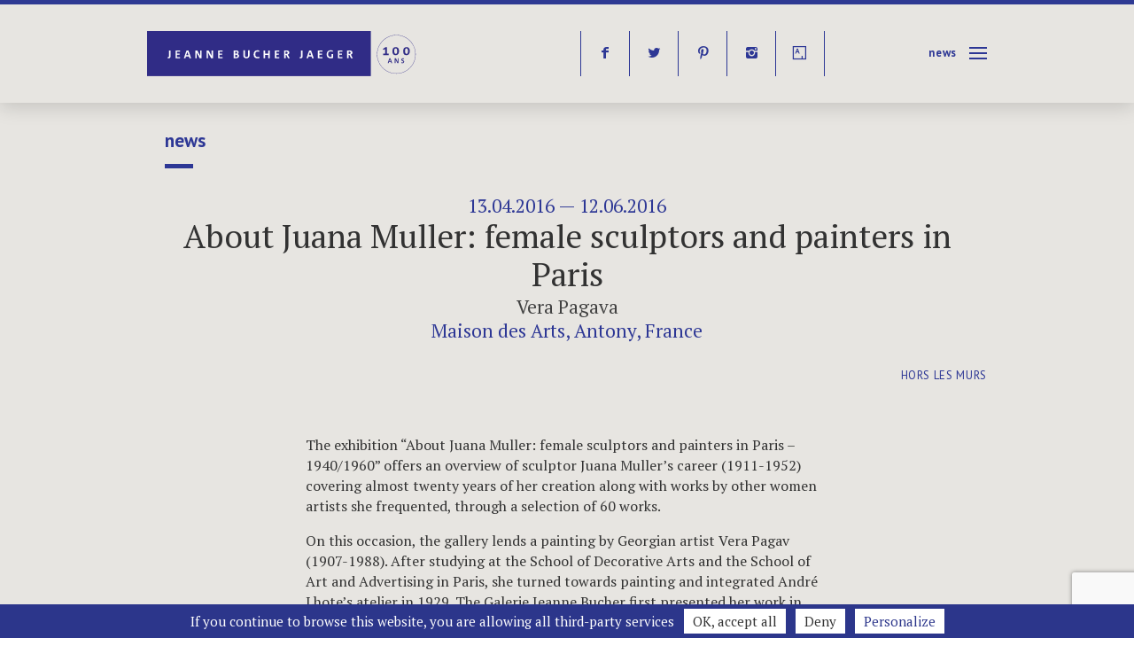

--- FILE ---
content_type: text/html; charset=UTF-8
request_url: https://jeannebucherjaeger.com/about-juana-muller-female-sculptors-and-painters-in-paris/?rel=author
body_size: 19654
content:
<!doctype html> <!--[if lt IE 9 ]><html lang="en-US" class="no-js ie ieold"> <![endif]--> <!--[if IE 9 ]><html lang="en-US" class="no-js ie ie9"> <![endif]--> <!--[if (gt IE 9)|!(IE)]><!--><html lang="en-US" class="no-js"> <!--<![endif]--><head><meta charset="utf-8"><meta http-equiv="Content-Type" content="text/html; charset=UTF-8"><link href='https://fonts.googleapis.com/css?family=PT+Sans:400,700%7CPT+Serif:400,700,400italic,700italic' rel='stylesheet' type='text/css'><meta name='robots' content='index, follow, max-image-preview:large, max-snippet:-1, max-video-preview:-1' /><meta name="description" content="Vera Pagava, “About Juana Muller: female sculptors and painters in Paris”, Maison des Arts, Antony, France, 13/04 - 12/06/2016. Jeanne Bucher Jaeger" /><link rel="canonical" href="https://jeannebucherjaeger.com/about-juana-muller-female-sculptors-and-painters-in-paris/" /><meta property="og:locale" content="en_US" /><meta property="og:type" content="article" /><meta property="og:title" content="About Juana Muller: female sculptors and painters in Paris - Jeanne Bucher Jaeger" /><meta property="og:description" content="Vera Pagava, “About Juana Muller: female sculptors and painters in Paris”, Maison des Arts, Antony, France, 13/04 - 12/06/2016. Jeanne Bucher Jaeger" /><meta property="og:url" content="https://jeannebucherjaeger.com/about-juana-muller-female-sculptors-and-painters-in-paris/" /><meta property="og:site_name" content="Jeanne Bucher Jaeger" /><meta property="article:publisher" content="https://www.facebook.com/jeannebucherjaeger/?fref=ts" /><meta property="article:published_time" content="2016-01-23T14:41:25+00:00" /><meta property="article:modified_time" content="2025-06-14T14:28:11+00:00" /><meta name="author" content="admin" /><meta name="twitter:card" content="summary_large_image" /><meta name="twitter:creator" content="@jbucherjaeger" /><meta name="twitter:site" content="@jbucherjaeger" /><meta name="twitter:label1" content="Written by" /><meta name="twitter:data1" content="admin" /><meta name="twitter:label2" content="Est. reading time" /><meta name="twitter:data2" content="1 minute" /> <script type="application/ld+json" class="yoast-schema-graph">{"@context":"https://schema.org","@graph":[{"@type":"Article","@id":"https://jeannebucherjaeger.com/about-juana-muller-female-sculptors-and-painters-in-paris/#article","isPartOf":{"@id":"https://jeannebucherjaeger.com/about-juana-muller-female-sculptors-and-painters-in-paris/"},"author":{"name":"admin","@id":"https://jeannebucherjaeger.com/#/schema/person/ed1d6bf58a5eedfb14bd9749cff17bb8"},"headline":"About Juana Muller: female sculptors and painters in Paris","datePublished":"2016-01-23T14:41:25+00:00","dateModified":"2025-06-14T14:28:11+00:00","mainEntityOfPage":{"@id":"https://jeannebucherjaeger.com/about-juana-muller-female-sculptors-and-painters-in-paris/"},"wordCount":140,"publisher":{"@id":"https://jeannebucherjaeger.com/#organization"},"keywords":["13/04/2016"],"articleSection":["Hors les murs"],"inLanguage":"en-US"},{"@type":"WebPage","@id":"https://jeannebucherjaeger.com/about-juana-muller-female-sculptors-and-painters-in-paris/","url":"https://jeannebucherjaeger.com/about-juana-muller-female-sculptors-and-painters-in-paris/","name":"About Juana Muller: female sculptors and painters in Paris - Jeanne Bucher Jaeger","isPartOf":{"@id":"https://jeannebucherjaeger.com/#website"},"datePublished":"2016-01-23T14:41:25+00:00","dateModified":"2025-06-14T14:28:11+00:00","description":"Vera Pagava, “About Juana Muller: female sculptors and painters in Paris”, Maison des Arts, Antony, France, 13/04 - 12/06/2016. Jeanne Bucher Jaeger","breadcrumb":{"@id":"https://jeannebucherjaeger.com/about-juana-muller-female-sculptors-and-painters-in-paris/#breadcrumb"},"inLanguage":"en-US","potentialAction":[{"@type":"ReadAction","target":[["https://jeannebucherjaeger.com/about-juana-muller-female-sculptors-and-painters-in-paris/"]]}]},{"@type":"BreadcrumbList","@id":"https://jeannebucherjaeger.com/about-juana-muller-female-sculptors-and-painters-in-paris/#breadcrumb","itemListElement":[{"@type":"ListItem","position":1,"name":"Home","item":"https://jeannebucherjaeger.com/"},{"@type":"ListItem","position":2,"name":"About Juana Muller: female sculptors and painters in Paris"}]},{"@type":"WebSite","@id":"https://jeannebucherjaeger.com/#website","url":"https://jeannebucherjaeger.com/","name":"Jeanne Bucher Jaeger","description":"Art Gallery Paris","publisher":{"@id":"https://jeannebucherjaeger.com/#organization"},"potentialAction":[{"@type":"SearchAction","target":{"@type":"EntryPoint","urlTemplate":"https://jeannebucherjaeger.com/?s={search_term_string}"},"query-input":{"@type":"PropertyValueSpecification","valueRequired":true,"valueName":"search_term_string"}}],"inLanguage":"en-US"},{"@type":"Organization","@id":"https://jeannebucherjaeger.com/#organization","name":"Jeanne Bucher Jaeger","url":"https://jeannebucherjaeger.com/","logo":{"@type":"ImageObject","inLanguage":"en-US","@id":"https://jeannebucherjaeger.com/#/schema/logo/image/","url":"","contentUrl":"","caption":"Jeanne Bucher Jaeger"},"image":{"@id":"https://jeannebucherjaeger.com/#/schema/logo/image/"},"sameAs":["https://www.facebook.com/jeannebucherjaeger/?fref=ts","https://x.com/jbucherjaeger","https://www.instagram.com/galeriejeannebucherjaeger/","https://www.pinterest.fr/jbucherjaeger/"]},{"@type":"Person","@id":"https://jeannebucherjaeger.com/#/schema/person/ed1d6bf58a5eedfb14bd9749cff17bb8","name":"admin","image":{"@type":"ImageObject","inLanguage":"en-US","@id":"https://jeannebucherjaeger.com/#/schema/person/image/","url":"https://secure.gravatar.com/avatar/5a025379b7368a3617af702e2c7316be169c2d1fef7c042ae6d3eaed5dce2003?s=96&d=mm&r=g","contentUrl":"https://secure.gravatar.com/avatar/5a025379b7368a3617af702e2c7316be169c2d1fef7c042ae6d3eaed5dce2003?s=96&d=mm&r=g","caption":"admin"},"url":"https://jeannebucherjaeger.com/author/admin/"}]}</script> <style id='wp-img-auto-sizes-contain-inline-css' type='text/css'>img:is([sizes=auto i],[sizes^="auto," i]){contain-intrinsic-size:3000px 1500px}
/*# sourceURL=wp-img-auto-sizes-contain-inline-css */</style><style id='wp-block-library-inline-css' type='text/css'>:root{--wp-block-synced-color:#7a00df;--wp-block-synced-color--rgb:122,0,223;--wp-bound-block-color:var(--wp-block-synced-color);--wp-editor-canvas-background:#ddd;--wp-admin-theme-color:#007cba;--wp-admin-theme-color--rgb:0,124,186;--wp-admin-theme-color-darker-10:#006ba1;--wp-admin-theme-color-darker-10--rgb:0,107,160.5;--wp-admin-theme-color-darker-20:#005a87;--wp-admin-theme-color-darker-20--rgb:0,90,135;--wp-admin-border-width-focus:2px}@media (min-resolution:192dpi){:root{--wp-admin-border-width-focus:1.5px}}.wp-element-button{cursor:pointer}:root .has-very-light-gray-background-color{background-color:#eee}:root .has-very-dark-gray-background-color{background-color:#313131}:root .has-very-light-gray-color{color:#eee}:root .has-very-dark-gray-color{color:#313131}:root .has-vivid-green-cyan-to-vivid-cyan-blue-gradient-background{background:linear-gradient(135deg,#00d084,#0693e3)}:root .has-purple-crush-gradient-background{background:linear-gradient(135deg,#34e2e4,#4721fb 50%,#ab1dfe)}:root .has-hazy-dawn-gradient-background{background:linear-gradient(135deg,#faaca8,#dad0ec)}:root .has-subdued-olive-gradient-background{background:linear-gradient(135deg,#fafae1,#67a671)}:root .has-atomic-cream-gradient-background{background:linear-gradient(135deg,#fdd79a,#004a59)}:root .has-nightshade-gradient-background{background:linear-gradient(135deg,#330968,#31cdcf)}:root .has-midnight-gradient-background{background:linear-gradient(135deg,#020381,#2874fc)}:root{--wp--preset--font-size--normal:16px;--wp--preset--font-size--huge:42px}.has-regular-font-size{font-size:1em}.has-larger-font-size{font-size:2.625em}.has-normal-font-size{font-size:var(--wp--preset--font-size--normal)}.has-huge-font-size{font-size:var(--wp--preset--font-size--huge)}.has-text-align-center{text-align:center}.has-text-align-left{text-align:left}.has-text-align-right{text-align:right}.has-fit-text{white-space:nowrap!important}#end-resizable-editor-section{display:none}.aligncenter{clear:both}.items-justified-left{justify-content:flex-start}.items-justified-center{justify-content:center}.items-justified-right{justify-content:flex-end}.items-justified-space-between{justify-content:space-between}.screen-reader-text{border:0;clip-path:inset(50%);height:1px;margin:-1px;overflow:hidden;padding:0;position:absolute;width:1px;word-wrap:normal!important}.screen-reader-text:focus{background-color:#ddd;clip-path:none;color:#444;display:block;font-size:1em;height:auto;left:5px;line-height:normal;padding:15px 23px 14px;text-decoration:none;top:5px;width:auto;z-index:100000}html :where(.has-border-color){border-style:solid}html :where([style*=border-top-color]){border-top-style:solid}html :where([style*=border-right-color]){border-right-style:solid}html :where([style*=border-bottom-color]){border-bottom-style:solid}html :where([style*=border-left-color]){border-left-style:solid}html :where([style*=border-width]){border-style:solid}html :where([style*=border-top-width]){border-top-style:solid}html :where([style*=border-right-width]){border-right-style:solid}html :where([style*=border-bottom-width]){border-bottom-style:solid}html :where([style*=border-left-width]){border-left-style:solid}html :where(img[class*=wp-image-]){height:auto;max-width:100%}:where(figure){margin:0 0 1em}html :where(.is-position-sticky){--wp-admin--admin-bar--position-offset:var(--wp-admin--admin-bar--height,0px)}@media screen and (max-width:600px){html :where(.is-position-sticky){--wp-admin--admin-bar--position-offset:0px}}

/*# sourceURL=wp-block-library-inline-css */</style><link rel='stylesheet' id='wc-blocks-style-css' href='https://jeannebucherjaeger.com/wp-content/cache/autoptimize/css/autoptimize_single_e2d671c403c7e2bd09b3b298c748d0db.css?ver=wc-10.4.3' type='text/css' media='all' /><style id='global-styles-inline-css' type='text/css'>:root{--wp--preset--aspect-ratio--square: 1;--wp--preset--aspect-ratio--4-3: 4/3;--wp--preset--aspect-ratio--3-4: 3/4;--wp--preset--aspect-ratio--3-2: 3/2;--wp--preset--aspect-ratio--2-3: 2/3;--wp--preset--aspect-ratio--16-9: 16/9;--wp--preset--aspect-ratio--9-16: 9/16;--wp--preset--color--black: #000000;--wp--preset--color--cyan-bluish-gray: #abb8c3;--wp--preset--color--white: #ffffff;--wp--preset--color--pale-pink: #f78da7;--wp--preset--color--vivid-red: #cf2e2e;--wp--preset--color--luminous-vivid-orange: #ff6900;--wp--preset--color--luminous-vivid-amber: #fcb900;--wp--preset--color--light-green-cyan: #7bdcb5;--wp--preset--color--vivid-green-cyan: #00d084;--wp--preset--color--pale-cyan-blue: #8ed1fc;--wp--preset--color--vivid-cyan-blue: #0693e3;--wp--preset--color--vivid-purple: #9b51e0;--wp--preset--gradient--vivid-cyan-blue-to-vivid-purple: linear-gradient(135deg,rgb(6,147,227) 0%,rgb(155,81,224) 100%);--wp--preset--gradient--light-green-cyan-to-vivid-green-cyan: linear-gradient(135deg,rgb(122,220,180) 0%,rgb(0,208,130) 100%);--wp--preset--gradient--luminous-vivid-amber-to-luminous-vivid-orange: linear-gradient(135deg,rgb(252,185,0) 0%,rgb(255,105,0) 100%);--wp--preset--gradient--luminous-vivid-orange-to-vivid-red: linear-gradient(135deg,rgb(255,105,0) 0%,rgb(207,46,46) 100%);--wp--preset--gradient--very-light-gray-to-cyan-bluish-gray: linear-gradient(135deg,rgb(238,238,238) 0%,rgb(169,184,195) 100%);--wp--preset--gradient--cool-to-warm-spectrum: linear-gradient(135deg,rgb(74,234,220) 0%,rgb(151,120,209) 20%,rgb(207,42,186) 40%,rgb(238,44,130) 60%,rgb(251,105,98) 80%,rgb(254,248,76) 100%);--wp--preset--gradient--blush-light-purple: linear-gradient(135deg,rgb(255,206,236) 0%,rgb(152,150,240) 100%);--wp--preset--gradient--blush-bordeaux: linear-gradient(135deg,rgb(254,205,165) 0%,rgb(254,45,45) 50%,rgb(107,0,62) 100%);--wp--preset--gradient--luminous-dusk: linear-gradient(135deg,rgb(255,203,112) 0%,rgb(199,81,192) 50%,rgb(65,88,208) 100%);--wp--preset--gradient--pale-ocean: linear-gradient(135deg,rgb(255,245,203) 0%,rgb(182,227,212) 50%,rgb(51,167,181) 100%);--wp--preset--gradient--electric-grass: linear-gradient(135deg,rgb(202,248,128) 0%,rgb(113,206,126) 100%);--wp--preset--gradient--midnight: linear-gradient(135deg,rgb(2,3,129) 0%,rgb(40,116,252) 100%);--wp--preset--font-size--small: 13px;--wp--preset--font-size--medium: 20px;--wp--preset--font-size--large: 36px;--wp--preset--font-size--x-large: 42px;--wp--preset--spacing--20: 0.44rem;--wp--preset--spacing--30: 0.67rem;--wp--preset--spacing--40: 1rem;--wp--preset--spacing--50: 1.5rem;--wp--preset--spacing--60: 2.25rem;--wp--preset--spacing--70: 3.38rem;--wp--preset--spacing--80: 5.06rem;--wp--preset--shadow--natural: 6px 6px 9px rgba(0, 0, 0, 0.2);--wp--preset--shadow--deep: 12px 12px 50px rgba(0, 0, 0, 0.4);--wp--preset--shadow--sharp: 6px 6px 0px rgba(0, 0, 0, 0.2);--wp--preset--shadow--outlined: 6px 6px 0px -3px rgb(255, 255, 255), 6px 6px rgb(0, 0, 0);--wp--preset--shadow--crisp: 6px 6px 0px rgb(0, 0, 0);}:where(.is-layout-flex){gap: 0.5em;}:where(.is-layout-grid){gap: 0.5em;}body .is-layout-flex{display: flex;}.is-layout-flex{flex-wrap: wrap;align-items: center;}.is-layout-flex > :is(*, div){margin: 0;}body .is-layout-grid{display: grid;}.is-layout-grid > :is(*, div){margin: 0;}:where(.wp-block-columns.is-layout-flex){gap: 2em;}:where(.wp-block-columns.is-layout-grid){gap: 2em;}:where(.wp-block-post-template.is-layout-flex){gap: 1.25em;}:where(.wp-block-post-template.is-layout-grid){gap: 1.25em;}.has-black-color{color: var(--wp--preset--color--black) !important;}.has-cyan-bluish-gray-color{color: var(--wp--preset--color--cyan-bluish-gray) !important;}.has-white-color{color: var(--wp--preset--color--white) !important;}.has-pale-pink-color{color: var(--wp--preset--color--pale-pink) !important;}.has-vivid-red-color{color: var(--wp--preset--color--vivid-red) !important;}.has-luminous-vivid-orange-color{color: var(--wp--preset--color--luminous-vivid-orange) !important;}.has-luminous-vivid-amber-color{color: var(--wp--preset--color--luminous-vivid-amber) !important;}.has-light-green-cyan-color{color: var(--wp--preset--color--light-green-cyan) !important;}.has-vivid-green-cyan-color{color: var(--wp--preset--color--vivid-green-cyan) !important;}.has-pale-cyan-blue-color{color: var(--wp--preset--color--pale-cyan-blue) !important;}.has-vivid-cyan-blue-color{color: var(--wp--preset--color--vivid-cyan-blue) !important;}.has-vivid-purple-color{color: var(--wp--preset--color--vivid-purple) !important;}.has-black-background-color{background-color: var(--wp--preset--color--black) !important;}.has-cyan-bluish-gray-background-color{background-color: var(--wp--preset--color--cyan-bluish-gray) !important;}.has-white-background-color{background-color: var(--wp--preset--color--white) !important;}.has-pale-pink-background-color{background-color: var(--wp--preset--color--pale-pink) !important;}.has-vivid-red-background-color{background-color: var(--wp--preset--color--vivid-red) !important;}.has-luminous-vivid-orange-background-color{background-color: var(--wp--preset--color--luminous-vivid-orange) !important;}.has-luminous-vivid-amber-background-color{background-color: var(--wp--preset--color--luminous-vivid-amber) !important;}.has-light-green-cyan-background-color{background-color: var(--wp--preset--color--light-green-cyan) !important;}.has-vivid-green-cyan-background-color{background-color: var(--wp--preset--color--vivid-green-cyan) !important;}.has-pale-cyan-blue-background-color{background-color: var(--wp--preset--color--pale-cyan-blue) !important;}.has-vivid-cyan-blue-background-color{background-color: var(--wp--preset--color--vivid-cyan-blue) !important;}.has-vivid-purple-background-color{background-color: var(--wp--preset--color--vivid-purple) !important;}.has-black-border-color{border-color: var(--wp--preset--color--black) !important;}.has-cyan-bluish-gray-border-color{border-color: var(--wp--preset--color--cyan-bluish-gray) !important;}.has-white-border-color{border-color: var(--wp--preset--color--white) !important;}.has-pale-pink-border-color{border-color: var(--wp--preset--color--pale-pink) !important;}.has-vivid-red-border-color{border-color: var(--wp--preset--color--vivid-red) !important;}.has-luminous-vivid-orange-border-color{border-color: var(--wp--preset--color--luminous-vivid-orange) !important;}.has-luminous-vivid-amber-border-color{border-color: var(--wp--preset--color--luminous-vivid-amber) !important;}.has-light-green-cyan-border-color{border-color: var(--wp--preset--color--light-green-cyan) !important;}.has-vivid-green-cyan-border-color{border-color: var(--wp--preset--color--vivid-green-cyan) !important;}.has-pale-cyan-blue-border-color{border-color: var(--wp--preset--color--pale-cyan-blue) !important;}.has-vivid-cyan-blue-border-color{border-color: var(--wp--preset--color--vivid-cyan-blue) !important;}.has-vivid-purple-border-color{border-color: var(--wp--preset--color--vivid-purple) !important;}.has-vivid-cyan-blue-to-vivid-purple-gradient-background{background: var(--wp--preset--gradient--vivid-cyan-blue-to-vivid-purple) !important;}.has-light-green-cyan-to-vivid-green-cyan-gradient-background{background: var(--wp--preset--gradient--light-green-cyan-to-vivid-green-cyan) !important;}.has-luminous-vivid-amber-to-luminous-vivid-orange-gradient-background{background: var(--wp--preset--gradient--luminous-vivid-amber-to-luminous-vivid-orange) !important;}.has-luminous-vivid-orange-to-vivid-red-gradient-background{background: var(--wp--preset--gradient--luminous-vivid-orange-to-vivid-red) !important;}.has-very-light-gray-to-cyan-bluish-gray-gradient-background{background: var(--wp--preset--gradient--very-light-gray-to-cyan-bluish-gray) !important;}.has-cool-to-warm-spectrum-gradient-background{background: var(--wp--preset--gradient--cool-to-warm-spectrum) !important;}.has-blush-light-purple-gradient-background{background: var(--wp--preset--gradient--blush-light-purple) !important;}.has-blush-bordeaux-gradient-background{background: var(--wp--preset--gradient--blush-bordeaux) !important;}.has-luminous-dusk-gradient-background{background: var(--wp--preset--gradient--luminous-dusk) !important;}.has-pale-ocean-gradient-background{background: var(--wp--preset--gradient--pale-ocean) !important;}.has-electric-grass-gradient-background{background: var(--wp--preset--gradient--electric-grass) !important;}.has-midnight-gradient-background{background: var(--wp--preset--gradient--midnight) !important;}.has-small-font-size{font-size: var(--wp--preset--font-size--small) !important;}.has-medium-font-size{font-size: var(--wp--preset--font-size--medium) !important;}.has-large-font-size{font-size: var(--wp--preset--font-size--large) !important;}.has-x-large-font-size{font-size: var(--wp--preset--font-size--x-large) !important;}
/*# sourceURL=global-styles-inline-css */</style><style id='classic-theme-styles-inline-css' type='text/css'>/*! This file is auto-generated */
.wp-block-button__link{color:#fff;background-color:#32373c;border-radius:9999px;box-shadow:none;text-decoration:none;padding:calc(.667em + 2px) calc(1.333em + 2px);font-size:1.125em}.wp-block-file__button{background:#32373c;color:#fff;text-decoration:none}
/*# sourceURL=/wp-includes/css/classic-themes.min.css */</style><link rel='stylesheet' id='contact-form-7-css' href='https://jeannebucherjaeger.com/wp-content/cache/autoptimize/css/autoptimize_single_64ac31699f5326cb3c76122498b76f66.css?ver=6.1.4' type='text/css' media='all' /><link rel='stylesheet' id='woocommerce-layout-css' href='https://jeannebucherjaeger.com/wp-content/cache/autoptimize/css/autoptimize_single_e98f5279cacaef826050eb2595082e77.css?ver=10.4.3' type='text/css' media='all' /><link rel='stylesheet' id='woocommerce-smallscreen-css' href='https://jeannebucherjaeger.com/wp-content/cache/autoptimize/css/autoptimize_single_59d266c0ea580aae1113acb3761f7ad5.css?ver=10.4.3' type='text/css' media='only screen and (max-width: 768px)' /><link rel='stylesheet' id='woocommerce-general-css' href='https://jeannebucherjaeger.com/wp-content/cache/autoptimize/css/autoptimize_single_0a5cfa15a1c3bce6319a071a84e71e83.css?ver=10.4.3' type='text/css' media='all' /><style id='woocommerce-inline-inline-css' type='text/css'>.woocommerce form .form-row .required { visibility: visible; }
/*# sourceURL=woocommerce-inline-inline-css */</style><link rel='stylesheet' id='style-base-css' href='https://jeannebucherjaeger.com/wp-content/cache/autoptimize/css/autoptimize_single_1c6e547e4f483571b002ad2f1a2ff312.css?ver=1' type='text/css' media='all' /><link rel='stylesheet' id='style-menu-css' href='https://jeannebucherjaeger.com/wp-content/cache/autoptimize/css/autoptimize_single_40b926be61fd8de45b35fb6124c7811b.css?ver=1' type='text/css' media='all' /><link rel='stylesheet' id='style-composer-css' href='https://jeannebucherjaeger.com/wp-content/cache/autoptimize/css/autoptimize_single_993823b8a42cda6da6eff1bcb401e0d1.css?ver=1' type='text/css' media='all' /><link rel='stylesheet' id='style-woo-css' href='https://jeannebucherjaeger.com/wp-content/cache/autoptimize/css/autoptimize_single_7d1757de0dca68bfda3aa08e2b6a1ef4.css?ver=1' type='text/css' media='all' /><link rel='stylesheet' id='style-css' href='https://jeannebucherjaeger.com/wp-content/cache/autoptimize/css/autoptimize_single_5e3d5b052a4b8022855454dfe51f9c08.css?ver=1' type='text/css' media='all' /> <script type="text/javascript" src="https://jeannebucherjaeger.com/wp-includes/js/jquery/jquery.min.js?ver=3.7.1" id="jquery-core-js"></script> <script defer type="text/javascript" src="https://jeannebucherjaeger.com/wp-includes/js/jquery/jquery-migrate.min.js?ver=3.4.1" id="jquery-migrate-js"></script> <script type="text/javascript" src="https://jeannebucherjaeger.com/wp-content/plugins/woocommerce/assets/js/jquery-blockui/jquery.blockUI.min.js?ver=2.7.0-wc.10.4.3" id="wc-jquery-blockui-js" defer="defer" data-wp-strategy="defer"></script> <script defer id="wc-add-to-cart-js-extra" src="[data-uri]"></script> <script type="text/javascript" src="https://jeannebucherjaeger.com/wp-content/plugins/woocommerce/assets/js/frontend/add-to-cart.min.js?ver=10.4.3" id="wc-add-to-cart-js" defer="defer" data-wp-strategy="defer"></script> <script type="text/javascript" src="https://jeannebucherjaeger.com/wp-content/plugins/woocommerce/assets/js/js-cookie/js.cookie.min.js?ver=2.1.4-wc.10.4.3" id="wc-js-cookie-js" defer="defer" data-wp-strategy="defer"></script> <script defer id="woocommerce-js-extra" src="[data-uri]"></script> <script type="text/javascript" src="https://jeannebucherjaeger.com/wp-content/plugins/woocommerce/assets/js/frontend/woocommerce.min.js?ver=10.4.3" id="woocommerce-js" defer="defer" data-wp-strategy="defer"></script> <link rel='shortlink' href='https://jeannebucherjaeger.com/?p=4709' /><link hreflang="fr" href="https://jeannebucherjaeger.com/fr/about-juana-muller-female-sculptors-and-painters-in-paris/?rel=author" rel="alternate" /><link hreflang="en" href="https://jeannebucherjaeger.com/en/about-juana-muller-female-sculptors-and-painters-in-paris/?rel=author" rel="alternate" /><link hreflang="x-default" href="https://jeannebucherjaeger.com/about-juana-muller-female-sculptors-and-painters-in-paris/?rel=author" rel="alternate" /><meta name="generator" content="qTranslate-XT 3.15.1" /> <noscript><style>.woocommerce-product-gallery{ opacity: 1 !important; }</style></noscript><link rel="icon" href="https://jeannebucherjaeger.com/wp-content/uploads/2025/03/cropped-favicon-32x32.png" sizes="32x32" /><link rel="icon" href="https://jeannebucherjaeger.com/wp-content/uploads/2025/03/cropped-favicon-192x192.png" sizes="192x192" /><link rel="apple-touch-icon" href="https://jeannebucherjaeger.com/wp-content/uploads/2025/03/cropped-favicon-180x180.png" /><meta name="msapplication-TileImage" content="https://jeannebucherjaeger.com/wp-content/uploads/2025/03/cropped-favicon-270x270.png" /><title>About Juana Muller: female sculptors and painters in Paris - Jeanne Bucher Jaeger Jeanne Bucher Jaeger - Art Gallery Paris</title><meta name="description" content="Vera Pagava, “About Juana Muller: female sculptors and painters in Paris”, Maison des Arts, Antony, France, 13/04 - 12/06/2016. Jeanne Bucher Jaeger"><meta property="og:locale" content="en_US"><meta property="og:type" content="article"><meta property="og:title" content="About Juana Muller: female sculptors and painters in Paris - Jeanne Bucher Jaeger Jeanne Bucher Jaeger - Art Gallery Paris"><meta property="article:publisher" content="https://www.facebook.com/profile.php?id=100004591661302&amp;fref=ts"><meta property="og:site_name" content="Jeanne Bucher Jaeger"><meta property="og:url" content="https://jeannebucherjaeger.com/about-juana-muller-female-sculptors-and-painters-in-paris/?rel=author"><link rel="canonical" href="https://jeannebucherjaeger.com/about-juana-muller-female-sculptors-and-painters-in-paris/?rel=author"><meta name="twitter:card" content="summary_large_image"><meta name="twitter:site" content="https://twitter.com/jbucherjaeger"><meta name="twitter:domain" content="Jeanne Bucher Jaeger"><meta name="twitter:creator" content="https://twitter.com/jbucherjaeger"><meta name="twitter:title" content="About Juana Muller: female sculptors and painters in Paris - Jeanne Bucher Jaeger Jeanne Bucher Jaeger - Art Gallery Paris"><meta property="og:image" content="https://jeannebucherjaeger.com/wp-content/uploads/2016/01/Pagava-Nature-morte-6F-C156-WEB-768x509-1.jpg"><meta name="twitter:image:src" content="https://jeannebucherjaeger.com/wp-content/uploads/2016/01/Pagava-Nature-morte-6F-C156-WEB-768x509-1.jpg"><meta name="twitter:description" content="Vera Pagava, “About Juana Muller: female sculptors and painters in Paris”, Maison des Arts, Antony, France, 13/04 - 12/06/2016. Jeanne Bucher Jaeger"><meta property="og:description" content="Vera Pagava, “About Juana Muller: female sculptors and painters in Paris”, Maison des Arts, Antony, France, 13/04 - 12/06/2016. Jeanne Bucher Jaeger"><meta name="viewport" content="width=device-width, initial-scale=1.0, maximum-scale=1.0, user-scalable=yes, minimal-ui"/><meta name="apple-mobile-web-app-capable" content="yes"><meta name="apple-mobile-web-app-status-bar-style" content="black"><meta name="format-detection" content="telephone=no"><link rel="shortcut icon" href="/favicon.ico" type="image/x-icon" /><link rel="apple-touch-icon" href="/apple-touch-icon.png" /><link rel="apple-touch-icon" sizes="57x57" href="/apple-touch-icon-57x57.png" /><link rel="apple-touch-icon" sizes="72x72" href="/apple-touch-icon-72x72.png" /><link rel="apple-touch-icon" sizes="76x76" href="/apple-touch-icon-76x76.png" /><link rel="apple-touch-icon" sizes="114x114" href="/apple-touch-icon-114x114.png" /><link rel="apple-touch-icon" sizes="120x120" href="/apple-touch-icon-120x120.png" /><link rel="apple-touch-icon" sizes="144x144" href="/apple-touch-icon-144x144.png" /><link rel="apple-touch-icon" sizes="152x152" href="/apple-touch-icon-152x152.png" /> <script src="https://jeannebucherjaeger.com/wp-content/themes/jbj/js/modernizr.js"></script> <script>var gaProperty = 'UA-73635141-1';
   if (document.cookie.indexOf('cookie_notice_accepted=true') != -1) { callGoogleAnalytics(); }
   function callGoogleAnalytics() {        
    (function(i,s,o,g,r,a,m){i['GoogleAnalyticsObject']=r;i[r]=i[r]||function(){
     (i[r].q=i[r].q||[]).push(arguments)},i[r].l=1*new Date();a=s.createElement(o),
     m=s.getElementsByTagName(o)[0];a.async=1;a.src=g;m.parentNode.insertBefore(a,m)
     })(window,document,'script','//www.google-analytics.com/analytics.js','ga');
     ga('create', gaProperty, 'auto'); ga('set', 'anonymizeIp', true); ga('send', 'pageview');
     }</script> <style id="customcss"></style></head><body class="wp-singular post-template-default single single-post postid-4709 single-format-standard wp-theme-jbj theme-jbj woocommerce-no-js" itemscope="" itemtype="http://schema.org/WebPage"><nav class="m-drawer" role="navigation"><div id="searchwrap"><form role="search" method="get" id="searchform" action="https://jeannebucherjaeger.com/" class="likea" autocomplete="off"> <input type="search" value="" name="s" id="s" placeholder="Search" /></form></div><div class="menu-main-container"><ul id="menu-main" class="menu"><li id="menu-item-138" class="menu-item menu-item-type-post_type menu-item-object-page menu-item-138"><a href="https://jeannebucherjaeger.com/expositions/">Exhibitions</a></li><li id="menu-item-7711" class="menu-item menu-item-type-post_type menu-item-object-page menu-item-7711"><a href="https://jeannebucherjaeger.com/paris/">Paris</a></li><li id="menu-item-7712" class="menu-item menu-item-type-post_type menu-item-object-page menu-item-7712"><a href="https://jeannebucherjaeger.com/lisbonne/">Lisbon</a></li><li id="menu-item-139" class="menu-item menu-item-type-post_type menu-item-object-page menu-item-home menu-item-139"><a href="https://jeannebucherjaeger.com/">Home</a></li><li id="menu-item-136" class="menu-item menu-item-type-post_type menu-item-object-page menu-item-136"><a href="https://jeannebucherjaeger.com/actualite/">News</a></li><li id="menu-item-135" class="menu-item menu-item-type-post_type menu-item-object-page menu-item-135"><a href="https://jeannebucherjaeger.com/artistes/">Artists</a></li><li id="menu-item-210" class="menu-item menu-item-type-taxonomy menu-item-object-category menu-item-210"><a href="https://jeannebucherjaeger.com/category/fairs/">Foires</a></li><li id="menu-item-134" class="menu-item menu-item-type-post_type menu-item-object-page menu-item-134"><a href="https://jeannebucherjaeger.com/editions/">Editions</a></li><li id="menu-item-209" class="menu-item menu-item-type-post_type menu-item-object-page menu-item-209"><a href="https://jeannebucherjaeger.com/videos/">Videos</a></li><li id="menu-item-10693" class="menu-item menu-item-type-post_type menu-item-object-page menu-item-10693"><a href="https://jeannebucherjaeger.com/viewing-room/">Viewing Room</a></li><li id="menu-item-137" class="menu-item menu-item-type-post_type menu-item-object-page menu-item-137"><a href="https://jeannebucherjaeger.com/about-us/">about</a></li><li id="menu-item-140" class="menu-item menu-item-type-post_type menu-item-object-page menu-item-140"><a href="https://jeannebucherjaeger.com/publications/">Publications</a></li><li id="menu-item-213" class="menu-item menu-item-type-post_type menu-item-object-page menu-item-213"><a href="https://jeannebucherjaeger.com/archive/">Archives</a></li><li id="menu-item-133" class="menu-item menu-item-type-post_type menu-item-object-page menu-item-133"><a href="https://jeannebucherjaeger.com/contact/">contact</a></li></ul></div><ul class="language-chooser language-chooser-text qtranxs_language_chooser" id="qtranslate-2-chooser"><li class="lang-fr"><a href="https://jeannebucherjaeger.com/fr/about-juana-muller-female-sculptors-and-painters-in-paris/?rel=author" title="Français (fr)" class="qtranxs_text qtranxs_text_fr"><span>Français</span></a></li><li class="lang-en active"><a href="https://jeannebucherjaeger.com/en/about-juana-muller-female-sculptors-and-painters-in-paris/?rel=author" title="English (en)" class="qtranxs_text qtranxs_text_en"><span>English</span></a></li></ul><div class="qtranxs_widget_end"></div><div class="menu-social-container"><ul id="menu-social" class="menu"><li id="menu-item-141" class="menu-item menu-item-type-custom menu-item-object-custom menu-item-141"><a target="_blank" href="https://www.facebook.com/jeannebucherjaeger/?fref=ts" title="facebook">f</a></li><li id="menu-item-142" class="menu-item menu-item-type-custom menu-item-object-custom menu-item-142"><a target="_blank" href="https://twitter.com/jbucherjaeger" title="twitter">t</a></li><li id="menu-item-1134" class="menu-item menu-item-type-custom menu-item-object-custom menu-item-1134"><a target="_blank" href="https://www.pinterest.com/jbucherjaeger/" title="pinterest">p</a></li><li id="menu-item-188" class="menu-item menu-item-type-custom menu-item-object-custom menu-item-188"><a target="_blank" href="https://www.instagram.com/galeriejeannebucherjaeger/" title="instagram">i</a></li><li id="menu-item-7602" class="menu-item menu-item-type-custom menu-item-object-custom menu-item-7602"><a target="_blank" href="https://www.artsy.net/jeanne-bucher-jaeger" title="artsy">Y</a></li></ul></div><div class="site-header-cart menu hide"><div> <a class="cart-contents" href="https://jeannebucherjaeger.com/cart/" title="View your shopping cart"> <span class="count">Cart</span> <span class="euro">&euro;0</span> </a></div><div class="widget woocommerce widget_shopping_cart"><div class="widget_shopping_cart_content"></div></div></div></nav><header id="header" class="ombra m-header"><div class="push "><div class="row"><div class="col-1-2 t-col-1-2 m-col-1-2"><h1 id="logo"> <a href="https://jeannebucherjaeger.com">Jeanne Bucher Jaeger</a></h1></div><div class="col-1-2 t-col-1-2 m-col-1-2"><nav id="menu"><div class="menu-item"><div class="menu-social-container"><ul id="menu-social-1" class="menu"><li class="menu-item menu-item-type-custom menu-item-object-custom menu-item-141"><a target="_blank" href="https://www.facebook.com/jeannebucherjaeger/?fref=ts" title="facebook">f</a></li><li class="menu-item menu-item-type-custom menu-item-object-custom menu-item-142"><a target="_blank" href="https://twitter.com/jbucherjaeger" title="twitter">t</a></li><li class="menu-item menu-item-type-custom menu-item-object-custom menu-item-1134"><a target="_blank" href="https://www.pinterest.com/jbucherjaeger/" title="pinterest">p</a></li><li class="menu-item menu-item-type-custom menu-item-object-custom menu-item-188"><a target="_blank" href="https://www.instagram.com/galeriejeannebucherjaeger/" title="instagram">i</a></li><li class="menu-item menu-item-type-custom menu-item-object-custom menu-item-7602"><a target="_blank" href="https://www.artsy.net/jeanne-bucher-jaeger" title="artsy">Y</a></li></ul></div></div><div id="current"><a href="/">Menu</a></div> <a id="selector" class="selector"><div class="bar-icon-wrapper"> <span class="bar-icon"></span> <span class="bar-icon"></span> <span class="bar-icon"></span></div> </a></nav></div></div></div></header><div id="bd" class="m-overlay"><div id="fx" class="xfadeInRight xanimated"><div class="ombra"><div id="forcurrent" class="hide"><a href="https://jeannebucherjaeger.com/actualite/">News</a></div><div id="aj"><article class="exhibition"><header><div class="push"><div class="trat"><h3><a href="https://jeannebucherjaeger.com/actualite/">News</a></h3></div><div class="centered"><h4>13.04.2016 — 12.06.2016</h4><h1>About Juana Muller: female sculptors and painters in Paris</h1><h2><a href="https://jeannebucherjaeger.com/artists-link/vera-pagava/">Vera Pagava</a></h2><h4>Maison des Arts, Antony, France</h4><h3 class="maj tar"><a href="https://jeannebucherjaeger.com/category/hors-les-murs/" rel="tag">Hors les murs</a></h3></div></div></header><div class="fascia"><section class="content push more"><div class="textbody"><div class="truncate"><p>The exhibition “About Juana Muller: female sculptors and painters in Paris &#8211; 1940/1960” offers an overview of sculptor Juana Muller’s career (1911-1952) covering almost twenty years of her creation along with works by other women artists she frequented, through a selection of 60 works.</p><p>On this occasion, the gallery lends a painting by Georgian artist Vera Pagav (1907-1988). After studying at the School of Decorative Arts and the School of Art and Advertising in Paris, she turned towards painting and integrated André Lhote’s atelier in 1929. The Galerie Jeanne Bucher first presented her work in 1944 along with Dora Maar – the show was received with great enthusiasm and Picasso himself notices the quality of Pagava’s painting. Then, she had several exhibitions until 1960, alone or with other artists such as Juana Muller in 1947.</p></div></div></section></div><div class="fascia"><section class="infopratique push equalize"><div class="row"><div class="col-1-3"><div class="module infopratique-ch"><h3>Maison des Arts</h3><div class="textbody"><p>Parc Bourdeau<br /> 20, rue Velpeau<br /> 92 160 Antony &#8211; France<br /> T +33 (0)1 40 96 31 50<br /> maisondesarts@ville-antony.fr</p><p><a href="http://www.ville-antony.fr/maison-des-arts" target="_blank" rel="noopener">www.ville-antony.fr</a></p></div></div></div><div class="col-1-3"><div class="module infopratique-ch"><h3>horaires d'ouverture</h3><div class="textbody"><p>From Tuesday to Sunday from 12 pm to 7 pm</p></div></div></div></div></section></div><div class="push"><div class="trat"><h3><a href="https://jeannebucherjaeger.com/artistes/">Artists</a></h3></div><div class="clearfix equalize cd"><div class="owl-carousel" data-opt='{"responsive":{"0":{"items":2,"dots":false,"nav":false,"loop":false},"768":{"items":3,"dots":false,"nav":false,"loop":false},"1060":{"items":4,"dots":false,"nav":false,"loop":false}},"margin":30,"lazyLoad":false,"autoplay":true,"autoplayTimeout":5000,"smartSpeed":1000,"autoplayHoverPause":true}'><div class="slide"><article class="artist cards"><h2><a href="https://jeannebucherjaeger.com/artist/pagava-vera/"> <img class="lazyload"
 src="[data-uri]" 
 data-src="" 
 alt=" © Jeanne Bucher Jaeger" 
 width="" 
 height=""/> <span class="list-mini"><span class="module story"> <span class="info"> <span class="name"> Vera</span> <span class="surname">Pagava</span> </span></span></span> </a></h2></article></div></div></div></div><footer></footer></article></div></div><footer id="footer" class="clearfix" role="contentinfo"><div class="push"><div class="row equalize"><div class="col-1-2 t-col-1-2"><div class="module"><p><strong>Marais Space</strong><br /> 5 rue de Saintonge<br /> 75 003 Paris &#8211; France<br /> T +33 1 42 72 60 42</p></div></div><div class="col-1-2 t-col-1-2"><div class="module"><p><strong>Lisbonne<br /> </strong>Rua Victor Cordon, no.21<br /> Santa Maria Maior<br /> 1200 &#8211; 482 Lisbonne &#8211; Portugal<br /> T +351 960 193 280<br /> <a href="lisboa@jeannebucherjaeger.com">lisboa@jeannebucherjaeger.com</a><br /> <span class="">(</span>by appointment)</p></div></div><div class="col-1-2 t-col-1-2 m-col-1-2"><nav class="module"><strong>Legals informations</strong><div class="menu-legal-container"><ul id="menu-legal" class="menu"><li id="menu-item-1146" class="menu-item menu-item-type-post_type menu-item-object-page menu-item-1146"><a href="https://jeannebucherjaeger.com/legal-notice/">Mentions légales</a></li><li id="menu-item-149" class="menu-item menu-item-type-post_type menu-item-object-page menu-item-149"><a href="https://jeannebucherjaeger.com/terms-and-conditons/">Terms and conditons</a></li><li id="menu-item-8434" class="menu-item menu-item-type-custom menu-item-object-custom menu-item-8434"><a href="#cookies">Manage Cookies</a></li><li id="menu-item-1151" class="menu-item menu-item-type-post_type menu-item-object-page menu-item-privacy-policy menu-item-1151"><a rel="privacy-policy" href="https://jeannebucherjaeger.com/privacy-policy/">Privacy Policy</a></li></ul></div></nav></div><div class="col-1-2 t-col-1-2 m-col-1-2"><nav class="module"><strong>Keep in touch</strong><div class="menu-contacts-container"><ul id="menu-contacts" class="menu"><li id="menu-item-1153" class="menu-item menu-item-type-post_type menu-item-object-page menu-item-1153"><a href="https://jeannebucherjaeger.com/contact/">Contact</a></li><li id="menu-item-1154" class="menu-item menu-item-type-custom menu-item-object-custom menu-item-1154"><a target="_blank" href="https://us5.campaign-archive.com/home/?u=8a320cb4f411d4b82c0fcaf3a&#038;id=4c0f3c7d63">Newsletter</a></li><li id="menu-item-1152" class="menu-item menu-item-type-post_type menu-item-object-page menu-item-1152"><a href="https://jeannebucherjaeger.com/credits/">Credits</a></li></ul></div></nav></div></div><div class="centered"> © 2026 — <a href="about/?rel=author" target="_blank">Jeanne Bucher Jaeger </a> — All rights reserved<br/> <span class="samll">web-design by <a href="http://we-we.fr/" target="_blank">we-we</a> + <a href="http://mosne.it" target="_blank">mosne</a></span></div></div></footer></div></div><div class="drawer-overlay"></div><div class="pswp" tabindex="-1" role="dialog" aria-hidden="true"><div class="pswp__bg"></div><div class="pswp__scroll-wrap"><div class="pswp__container"><div class="pswp__item"></div><div class="pswp__item"></div><div class="pswp__item"></div></div><div class="pswp__ui pswp__ui--hidden"><div class="pswp__top-bar"><div class="pswp__counter"></div> <button class="pswp__button pswp__button--close" title="Close (Esc)"></button> <button class="pswp__button pswp__button--share" title="Share"></button> <button class="pswp__button pswp__button--fs" title="Toggle fullscreen"></button> <button class="pswp__button pswp__button--zoom" title="Zoom in/out"></button><div class="pswp__preloader"><div class="pswp__preloader__icn"><div class="pswp__preloader__cut"><div class="pswp__preloader__donut"></div></div></div></div></div><div class="pswp__share-modal pswp__share-modal--hidden pswp__single-tap"><div class="pswp__share-tooltip"></div></div> <button class="pswp__button pswp__button--arrow--left" title="Previous (arrow left)"> </button> <button class="pswp__button pswp__button--arrow--right" title="Next (arrow right)"> </button><div class="pswp__caption"><div class="pswp__caption__center"></div></div></div></div></div> <script type="application/ld+json">{ "@context" : "http://schema.org",
  "@type" : "Organization",
  "name" : "Jeanne Bucher Jaeger",
  "logo": "",
  "url" : "https://jeannebucherjaeger.com",
  "sameAs" : ["https:\/\/www.facebook.com\/jeannebucherjaeger\/?fref=ts","https:\/\/twitter.com\/jbucherjaeger","https:\/\/www.pinterest.com\/jbucherjaeger\/","https:\/\/www.instagram.com\/galeriejeannebucherjaeger\/","https:\/\/www.artsy.net\/jeanne-bucher-jaeger"]}</script> <script type="speculationrules">{"prefetch":[{"source":"document","where":{"and":[{"href_matches":"/*"},{"not":{"href_matches":["/wp-*.php","/wp-admin/*","/wp-content/uploads/*","/wp-content/*","/wp-content/plugins/*","/wp-content/themes/jbj/*","/*\\?(.+)"]}},{"not":{"selector_matches":"a[rel~=\"nofollow\"]"}},{"not":{"selector_matches":".no-prefetch, .no-prefetch a"}}]},"eagerness":"conservative"}]}</script> <script defer src="[data-uri]"></script> <script defer src="[data-uri]"></script> <script defer type="text/javascript" src="https://jeannebucherjaeger.com/wp-content/cache/autoptimize/js/autoptimize_single_e411138d643a53afd1466ae14af73939.js?ver=2.1" id="mosne_plugins-js"></script> <script defer type="text/javascript" src="https://jeannebucherjaeger.com/wp-content/cache/autoptimize/js/autoptimize_single_0dcf608b798ef93c8e86386516c082e5.js?ver=2.3" id="mosne_fx-js"></script> <script type="text/javascript" src="https://jeannebucherjaeger.com/wp-includes/js/dist/hooks.min.js?ver=dd5603f07f9220ed27f1" id="wp-hooks-js"></script> <script type="text/javascript" src="https://jeannebucherjaeger.com/wp-includes/js/dist/i18n.min.js?ver=c26c3dc7bed366793375" id="wp-i18n-js"></script> <script defer id="wp-i18n-js-after" src="[data-uri]"></script> <script defer type="text/javascript" src="https://jeannebucherjaeger.com/wp-content/cache/autoptimize/js/autoptimize_single_96e7dc3f0e8559e4a3f3ca40b17ab9c3.js?ver=6.1.4" id="swv-js"></script> <script defer id="contact-form-7-js-before" src="[data-uri]"></script> <script defer type="text/javascript" src="https://jeannebucherjaeger.com/wp-content/cache/autoptimize/js/autoptimize_single_2912c657d0592cc532dff73d0d2ce7bb.js?ver=6.1.4" id="contact-form-7-js"></script> <script type="text/javascript" src="https://jeannebucherjaeger.com/wp-content/plugins/mosne-tarte/public/tarteaucitron/tarteaucitron.js?ver=1.0.10" id="mosne-tarte-js"></script> <script defer type="text/javascript" src="https://jeannebucherjaeger.com/wp-content/plugins/woocommerce/assets/js/sourcebuster/sourcebuster.min.js?ver=10.4.3" id="sourcebuster-js-js"></script> <script defer id="wc-order-attribution-js-extra" src="[data-uri]"></script> <script defer type="text/javascript" src="https://jeannebucherjaeger.com/wp-content/plugins/woocommerce/assets/js/frontend/order-attribution.min.js?ver=10.4.3" id="wc-order-attribution-js"></script> <script defer type="text/javascript" src="https://www.google.com/recaptcha/api.js?render=6LeKBdQqAAAAANiZQJLuAkwpuscodH2KIb50lZYq&amp;ver=3.0" id="google-recaptcha-js"></script> <script type="text/javascript" src="https://jeannebucherjaeger.com/wp-includes/js/dist/vendor/wp-polyfill.min.js?ver=3.15.0" id="wp-polyfill-js"></script> <script defer id="wpcf7-recaptcha-js-before" src="[data-uri]"></script> <script defer type="text/javascript" src="https://jeannebucherjaeger.com/wp-content/cache/autoptimize/js/autoptimize_single_ec0187677793456f98473f49d9e9b95f.js?ver=6.1.4" id="wpcf7-recaptcha-js"></script> <script defer id="wc-cart-fragments-js-extra" src="[data-uri]"></script> <script type="text/javascript" src="https://jeannebucherjaeger.com/wp-content/plugins/woocommerce/assets/js/frontend/cart-fragments.min.js?ver=10.4.3" id="wc-cart-fragments-js" defer="defer" data-wp-strategy="defer"></script> <script defer src="[data-uri]"></script> </body></html>

--- FILE ---
content_type: text/html; charset=utf-8
request_url: https://www.google.com/recaptcha/api2/anchor?ar=1&k=6LeKBdQqAAAAANiZQJLuAkwpuscodH2KIb50lZYq&co=aHR0cHM6Ly9qZWFubmVidWNoZXJqYWVnZXIuY29tOjQ0Mw..&hl=en&v=PoyoqOPhxBO7pBk68S4YbpHZ&size=invisible&anchor-ms=20000&execute-ms=30000&cb=mvrq2b1c9ii1
body_size: 48997
content:
<!DOCTYPE HTML><html dir="ltr" lang="en"><head><meta http-equiv="Content-Type" content="text/html; charset=UTF-8">
<meta http-equiv="X-UA-Compatible" content="IE=edge">
<title>reCAPTCHA</title>
<style type="text/css">
/* cyrillic-ext */
@font-face {
  font-family: 'Roboto';
  font-style: normal;
  font-weight: 400;
  font-stretch: 100%;
  src: url(//fonts.gstatic.com/s/roboto/v48/KFO7CnqEu92Fr1ME7kSn66aGLdTylUAMa3GUBHMdazTgWw.woff2) format('woff2');
  unicode-range: U+0460-052F, U+1C80-1C8A, U+20B4, U+2DE0-2DFF, U+A640-A69F, U+FE2E-FE2F;
}
/* cyrillic */
@font-face {
  font-family: 'Roboto';
  font-style: normal;
  font-weight: 400;
  font-stretch: 100%;
  src: url(//fonts.gstatic.com/s/roboto/v48/KFO7CnqEu92Fr1ME7kSn66aGLdTylUAMa3iUBHMdazTgWw.woff2) format('woff2');
  unicode-range: U+0301, U+0400-045F, U+0490-0491, U+04B0-04B1, U+2116;
}
/* greek-ext */
@font-face {
  font-family: 'Roboto';
  font-style: normal;
  font-weight: 400;
  font-stretch: 100%;
  src: url(//fonts.gstatic.com/s/roboto/v48/KFO7CnqEu92Fr1ME7kSn66aGLdTylUAMa3CUBHMdazTgWw.woff2) format('woff2');
  unicode-range: U+1F00-1FFF;
}
/* greek */
@font-face {
  font-family: 'Roboto';
  font-style: normal;
  font-weight: 400;
  font-stretch: 100%;
  src: url(//fonts.gstatic.com/s/roboto/v48/KFO7CnqEu92Fr1ME7kSn66aGLdTylUAMa3-UBHMdazTgWw.woff2) format('woff2');
  unicode-range: U+0370-0377, U+037A-037F, U+0384-038A, U+038C, U+038E-03A1, U+03A3-03FF;
}
/* math */
@font-face {
  font-family: 'Roboto';
  font-style: normal;
  font-weight: 400;
  font-stretch: 100%;
  src: url(//fonts.gstatic.com/s/roboto/v48/KFO7CnqEu92Fr1ME7kSn66aGLdTylUAMawCUBHMdazTgWw.woff2) format('woff2');
  unicode-range: U+0302-0303, U+0305, U+0307-0308, U+0310, U+0312, U+0315, U+031A, U+0326-0327, U+032C, U+032F-0330, U+0332-0333, U+0338, U+033A, U+0346, U+034D, U+0391-03A1, U+03A3-03A9, U+03B1-03C9, U+03D1, U+03D5-03D6, U+03F0-03F1, U+03F4-03F5, U+2016-2017, U+2034-2038, U+203C, U+2040, U+2043, U+2047, U+2050, U+2057, U+205F, U+2070-2071, U+2074-208E, U+2090-209C, U+20D0-20DC, U+20E1, U+20E5-20EF, U+2100-2112, U+2114-2115, U+2117-2121, U+2123-214F, U+2190, U+2192, U+2194-21AE, U+21B0-21E5, U+21F1-21F2, U+21F4-2211, U+2213-2214, U+2216-22FF, U+2308-230B, U+2310, U+2319, U+231C-2321, U+2336-237A, U+237C, U+2395, U+239B-23B7, U+23D0, U+23DC-23E1, U+2474-2475, U+25AF, U+25B3, U+25B7, U+25BD, U+25C1, U+25CA, U+25CC, U+25FB, U+266D-266F, U+27C0-27FF, U+2900-2AFF, U+2B0E-2B11, U+2B30-2B4C, U+2BFE, U+3030, U+FF5B, U+FF5D, U+1D400-1D7FF, U+1EE00-1EEFF;
}
/* symbols */
@font-face {
  font-family: 'Roboto';
  font-style: normal;
  font-weight: 400;
  font-stretch: 100%;
  src: url(//fonts.gstatic.com/s/roboto/v48/KFO7CnqEu92Fr1ME7kSn66aGLdTylUAMaxKUBHMdazTgWw.woff2) format('woff2');
  unicode-range: U+0001-000C, U+000E-001F, U+007F-009F, U+20DD-20E0, U+20E2-20E4, U+2150-218F, U+2190, U+2192, U+2194-2199, U+21AF, U+21E6-21F0, U+21F3, U+2218-2219, U+2299, U+22C4-22C6, U+2300-243F, U+2440-244A, U+2460-24FF, U+25A0-27BF, U+2800-28FF, U+2921-2922, U+2981, U+29BF, U+29EB, U+2B00-2BFF, U+4DC0-4DFF, U+FFF9-FFFB, U+10140-1018E, U+10190-1019C, U+101A0, U+101D0-101FD, U+102E0-102FB, U+10E60-10E7E, U+1D2C0-1D2D3, U+1D2E0-1D37F, U+1F000-1F0FF, U+1F100-1F1AD, U+1F1E6-1F1FF, U+1F30D-1F30F, U+1F315, U+1F31C, U+1F31E, U+1F320-1F32C, U+1F336, U+1F378, U+1F37D, U+1F382, U+1F393-1F39F, U+1F3A7-1F3A8, U+1F3AC-1F3AF, U+1F3C2, U+1F3C4-1F3C6, U+1F3CA-1F3CE, U+1F3D4-1F3E0, U+1F3ED, U+1F3F1-1F3F3, U+1F3F5-1F3F7, U+1F408, U+1F415, U+1F41F, U+1F426, U+1F43F, U+1F441-1F442, U+1F444, U+1F446-1F449, U+1F44C-1F44E, U+1F453, U+1F46A, U+1F47D, U+1F4A3, U+1F4B0, U+1F4B3, U+1F4B9, U+1F4BB, U+1F4BF, U+1F4C8-1F4CB, U+1F4D6, U+1F4DA, U+1F4DF, U+1F4E3-1F4E6, U+1F4EA-1F4ED, U+1F4F7, U+1F4F9-1F4FB, U+1F4FD-1F4FE, U+1F503, U+1F507-1F50B, U+1F50D, U+1F512-1F513, U+1F53E-1F54A, U+1F54F-1F5FA, U+1F610, U+1F650-1F67F, U+1F687, U+1F68D, U+1F691, U+1F694, U+1F698, U+1F6AD, U+1F6B2, U+1F6B9-1F6BA, U+1F6BC, U+1F6C6-1F6CF, U+1F6D3-1F6D7, U+1F6E0-1F6EA, U+1F6F0-1F6F3, U+1F6F7-1F6FC, U+1F700-1F7FF, U+1F800-1F80B, U+1F810-1F847, U+1F850-1F859, U+1F860-1F887, U+1F890-1F8AD, U+1F8B0-1F8BB, U+1F8C0-1F8C1, U+1F900-1F90B, U+1F93B, U+1F946, U+1F984, U+1F996, U+1F9E9, U+1FA00-1FA6F, U+1FA70-1FA7C, U+1FA80-1FA89, U+1FA8F-1FAC6, U+1FACE-1FADC, U+1FADF-1FAE9, U+1FAF0-1FAF8, U+1FB00-1FBFF;
}
/* vietnamese */
@font-face {
  font-family: 'Roboto';
  font-style: normal;
  font-weight: 400;
  font-stretch: 100%;
  src: url(//fonts.gstatic.com/s/roboto/v48/KFO7CnqEu92Fr1ME7kSn66aGLdTylUAMa3OUBHMdazTgWw.woff2) format('woff2');
  unicode-range: U+0102-0103, U+0110-0111, U+0128-0129, U+0168-0169, U+01A0-01A1, U+01AF-01B0, U+0300-0301, U+0303-0304, U+0308-0309, U+0323, U+0329, U+1EA0-1EF9, U+20AB;
}
/* latin-ext */
@font-face {
  font-family: 'Roboto';
  font-style: normal;
  font-weight: 400;
  font-stretch: 100%;
  src: url(//fonts.gstatic.com/s/roboto/v48/KFO7CnqEu92Fr1ME7kSn66aGLdTylUAMa3KUBHMdazTgWw.woff2) format('woff2');
  unicode-range: U+0100-02BA, U+02BD-02C5, U+02C7-02CC, U+02CE-02D7, U+02DD-02FF, U+0304, U+0308, U+0329, U+1D00-1DBF, U+1E00-1E9F, U+1EF2-1EFF, U+2020, U+20A0-20AB, U+20AD-20C0, U+2113, U+2C60-2C7F, U+A720-A7FF;
}
/* latin */
@font-face {
  font-family: 'Roboto';
  font-style: normal;
  font-weight: 400;
  font-stretch: 100%;
  src: url(//fonts.gstatic.com/s/roboto/v48/KFO7CnqEu92Fr1ME7kSn66aGLdTylUAMa3yUBHMdazQ.woff2) format('woff2');
  unicode-range: U+0000-00FF, U+0131, U+0152-0153, U+02BB-02BC, U+02C6, U+02DA, U+02DC, U+0304, U+0308, U+0329, U+2000-206F, U+20AC, U+2122, U+2191, U+2193, U+2212, U+2215, U+FEFF, U+FFFD;
}
/* cyrillic-ext */
@font-face {
  font-family: 'Roboto';
  font-style: normal;
  font-weight: 500;
  font-stretch: 100%;
  src: url(//fonts.gstatic.com/s/roboto/v48/KFO7CnqEu92Fr1ME7kSn66aGLdTylUAMa3GUBHMdazTgWw.woff2) format('woff2');
  unicode-range: U+0460-052F, U+1C80-1C8A, U+20B4, U+2DE0-2DFF, U+A640-A69F, U+FE2E-FE2F;
}
/* cyrillic */
@font-face {
  font-family: 'Roboto';
  font-style: normal;
  font-weight: 500;
  font-stretch: 100%;
  src: url(//fonts.gstatic.com/s/roboto/v48/KFO7CnqEu92Fr1ME7kSn66aGLdTylUAMa3iUBHMdazTgWw.woff2) format('woff2');
  unicode-range: U+0301, U+0400-045F, U+0490-0491, U+04B0-04B1, U+2116;
}
/* greek-ext */
@font-face {
  font-family: 'Roboto';
  font-style: normal;
  font-weight: 500;
  font-stretch: 100%;
  src: url(//fonts.gstatic.com/s/roboto/v48/KFO7CnqEu92Fr1ME7kSn66aGLdTylUAMa3CUBHMdazTgWw.woff2) format('woff2');
  unicode-range: U+1F00-1FFF;
}
/* greek */
@font-face {
  font-family: 'Roboto';
  font-style: normal;
  font-weight: 500;
  font-stretch: 100%;
  src: url(//fonts.gstatic.com/s/roboto/v48/KFO7CnqEu92Fr1ME7kSn66aGLdTylUAMa3-UBHMdazTgWw.woff2) format('woff2');
  unicode-range: U+0370-0377, U+037A-037F, U+0384-038A, U+038C, U+038E-03A1, U+03A3-03FF;
}
/* math */
@font-face {
  font-family: 'Roboto';
  font-style: normal;
  font-weight: 500;
  font-stretch: 100%;
  src: url(//fonts.gstatic.com/s/roboto/v48/KFO7CnqEu92Fr1ME7kSn66aGLdTylUAMawCUBHMdazTgWw.woff2) format('woff2');
  unicode-range: U+0302-0303, U+0305, U+0307-0308, U+0310, U+0312, U+0315, U+031A, U+0326-0327, U+032C, U+032F-0330, U+0332-0333, U+0338, U+033A, U+0346, U+034D, U+0391-03A1, U+03A3-03A9, U+03B1-03C9, U+03D1, U+03D5-03D6, U+03F0-03F1, U+03F4-03F5, U+2016-2017, U+2034-2038, U+203C, U+2040, U+2043, U+2047, U+2050, U+2057, U+205F, U+2070-2071, U+2074-208E, U+2090-209C, U+20D0-20DC, U+20E1, U+20E5-20EF, U+2100-2112, U+2114-2115, U+2117-2121, U+2123-214F, U+2190, U+2192, U+2194-21AE, U+21B0-21E5, U+21F1-21F2, U+21F4-2211, U+2213-2214, U+2216-22FF, U+2308-230B, U+2310, U+2319, U+231C-2321, U+2336-237A, U+237C, U+2395, U+239B-23B7, U+23D0, U+23DC-23E1, U+2474-2475, U+25AF, U+25B3, U+25B7, U+25BD, U+25C1, U+25CA, U+25CC, U+25FB, U+266D-266F, U+27C0-27FF, U+2900-2AFF, U+2B0E-2B11, U+2B30-2B4C, U+2BFE, U+3030, U+FF5B, U+FF5D, U+1D400-1D7FF, U+1EE00-1EEFF;
}
/* symbols */
@font-face {
  font-family: 'Roboto';
  font-style: normal;
  font-weight: 500;
  font-stretch: 100%;
  src: url(//fonts.gstatic.com/s/roboto/v48/KFO7CnqEu92Fr1ME7kSn66aGLdTylUAMaxKUBHMdazTgWw.woff2) format('woff2');
  unicode-range: U+0001-000C, U+000E-001F, U+007F-009F, U+20DD-20E0, U+20E2-20E4, U+2150-218F, U+2190, U+2192, U+2194-2199, U+21AF, U+21E6-21F0, U+21F3, U+2218-2219, U+2299, U+22C4-22C6, U+2300-243F, U+2440-244A, U+2460-24FF, U+25A0-27BF, U+2800-28FF, U+2921-2922, U+2981, U+29BF, U+29EB, U+2B00-2BFF, U+4DC0-4DFF, U+FFF9-FFFB, U+10140-1018E, U+10190-1019C, U+101A0, U+101D0-101FD, U+102E0-102FB, U+10E60-10E7E, U+1D2C0-1D2D3, U+1D2E0-1D37F, U+1F000-1F0FF, U+1F100-1F1AD, U+1F1E6-1F1FF, U+1F30D-1F30F, U+1F315, U+1F31C, U+1F31E, U+1F320-1F32C, U+1F336, U+1F378, U+1F37D, U+1F382, U+1F393-1F39F, U+1F3A7-1F3A8, U+1F3AC-1F3AF, U+1F3C2, U+1F3C4-1F3C6, U+1F3CA-1F3CE, U+1F3D4-1F3E0, U+1F3ED, U+1F3F1-1F3F3, U+1F3F5-1F3F7, U+1F408, U+1F415, U+1F41F, U+1F426, U+1F43F, U+1F441-1F442, U+1F444, U+1F446-1F449, U+1F44C-1F44E, U+1F453, U+1F46A, U+1F47D, U+1F4A3, U+1F4B0, U+1F4B3, U+1F4B9, U+1F4BB, U+1F4BF, U+1F4C8-1F4CB, U+1F4D6, U+1F4DA, U+1F4DF, U+1F4E3-1F4E6, U+1F4EA-1F4ED, U+1F4F7, U+1F4F9-1F4FB, U+1F4FD-1F4FE, U+1F503, U+1F507-1F50B, U+1F50D, U+1F512-1F513, U+1F53E-1F54A, U+1F54F-1F5FA, U+1F610, U+1F650-1F67F, U+1F687, U+1F68D, U+1F691, U+1F694, U+1F698, U+1F6AD, U+1F6B2, U+1F6B9-1F6BA, U+1F6BC, U+1F6C6-1F6CF, U+1F6D3-1F6D7, U+1F6E0-1F6EA, U+1F6F0-1F6F3, U+1F6F7-1F6FC, U+1F700-1F7FF, U+1F800-1F80B, U+1F810-1F847, U+1F850-1F859, U+1F860-1F887, U+1F890-1F8AD, U+1F8B0-1F8BB, U+1F8C0-1F8C1, U+1F900-1F90B, U+1F93B, U+1F946, U+1F984, U+1F996, U+1F9E9, U+1FA00-1FA6F, U+1FA70-1FA7C, U+1FA80-1FA89, U+1FA8F-1FAC6, U+1FACE-1FADC, U+1FADF-1FAE9, U+1FAF0-1FAF8, U+1FB00-1FBFF;
}
/* vietnamese */
@font-face {
  font-family: 'Roboto';
  font-style: normal;
  font-weight: 500;
  font-stretch: 100%;
  src: url(//fonts.gstatic.com/s/roboto/v48/KFO7CnqEu92Fr1ME7kSn66aGLdTylUAMa3OUBHMdazTgWw.woff2) format('woff2');
  unicode-range: U+0102-0103, U+0110-0111, U+0128-0129, U+0168-0169, U+01A0-01A1, U+01AF-01B0, U+0300-0301, U+0303-0304, U+0308-0309, U+0323, U+0329, U+1EA0-1EF9, U+20AB;
}
/* latin-ext */
@font-face {
  font-family: 'Roboto';
  font-style: normal;
  font-weight: 500;
  font-stretch: 100%;
  src: url(//fonts.gstatic.com/s/roboto/v48/KFO7CnqEu92Fr1ME7kSn66aGLdTylUAMa3KUBHMdazTgWw.woff2) format('woff2');
  unicode-range: U+0100-02BA, U+02BD-02C5, U+02C7-02CC, U+02CE-02D7, U+02DD-02FF, U+0304, U+0308, U+0329, U+1D00-1DBF, U+1E00-1E9F, U+1EF2-1EFF, U+2020, U+20A0-20AB, U+20AD-20C0, U+2113, U+2C60-2C7F, U+A720-A7FF;
}
/* latin */
@font-face {
  font-family: 'Roboto';
  font-style: normal;
  font-weight: 500;
  font-stretch: 100%;
  src: url(//fonts.gstatic.com/s/roboto/v48/KFO7CnqEu92Fr1ME7kSn66aGLdTylUAMa3yUBHMdazQ.woff2) format('woff2');
  unicode-range: U+0000-00FF, U+0131, U+0152-0153, U+02BB-02BC, U+02C6, U+02DA, U+02DC, U+0304, U+0308, U+0329, U+2000-206F, U+20AC, U+2122, U+2191, U+2193, U+2212, U+2215, U+FEFF, U+FFFD;
}
/* cyrillic-ext */
@font-face {
  font-family: 'Roboto';
  font-style: normal;
  font-weight: 900;
  font-stretch: 100%;
  src: url(//fonts.gstatic.com/s/roboto/v48/KFO7CnqEu92Fr1ME7kSn66aGLdTylUAMa3GUBHMdazTgWw.woff2) format('woff2');
  unicode-range: U+0460-052F, U+1C80-1C8A, U+20B4, U+2DE0-2DFF, U+A640-A69F, U+FE2E-FE2F;
}
/* cyrillic */
@font-face {
  font-family: 'Roboto';
  font-style: normal;
  font-weight: 900;
  font-stretch: 100%;
  src: url(//fonts.gstatic.com/s/roboto/v48/KFO7CnqEu92Fr1ME7kSn66aGLdTylUAMa3iUBHMdazTgWw.woff2) format('woff2');
  unicode-range: U+0301, U+0400-045F, U+0490-0491, U+04B0-04B1, U+2116;
}
/* greek-ext */
@font-face {
  font-family: 'Roboto';
  font-style: normal;
  font-weight: 900;
  font-stretch: 100%;
  src: url(//fonts.gstatic.com/s/roboto/v48/KFO7CnqEu92Fr1ME7kSn66aGLdTylUAMa3CUBHMdazTgWw.woff2) format('woff2');
  unicode-range: U+1F00-1FFF;
}
/* greek */
@font-face {
  font-family: 'Roboto';
  font-style: normal;
  font-weight: 900;
  font-stretch: 100%;
  src: url(//fonts.gstatic.com/s/roboto/v48/KFO7CnqEu92Fr1ME7kSn66aGLdTylUAMa3-UBHMdazTgWw.woff2) format('woff2');
  unicode-range: U+0370-0377, U+037A-037F, U+0384-038A, U+038C, U+038E-03A1, U+03A3-03FF;
}
/* math */
@font-face {
  font-family: 'Roboto';
  font-style: normal;
  font-weight: 900;
  font-stretch: 100%;
  src: url(//fonts.gstatic.com/s/roboto/v48/KFO7CnqEu92Fr1ME7kSn66aGLdTylUAMawCUBHMdazTgWw.woff2) format('woff2');
  unicode-range: U+0302-0303, U+0305, U+0307-0308, U+0310, U+0312, U+0315, U+031A, U+0326-0327, U+032C, U+032F-0330, U+0332-0333, U+0338, U+033A, U+0346, U+034D, U+0391-03A1, U+03A3-03A9, U+03B1-03C9, U+03D1, U+03D5-03D6, U+03F0-03F1, U+03F4-03F5, U+2016-2017, U+2034-2038, U+203C, U+2040, U+2043, U+2047, U+2050, U+2057, U+205F, U+2070-2071, U+2074-208E, U+2090-209C, U+20D0-20DC, U+20E1, U+20E5-20EF, U+2100-2112, U+2114-2115, U+2117-2121, U+2123-214F, U+2190, U+2192, U+2194-21AE, U+21B0-21E5, U+21F1-21F2, U+21F4-2211, U+2213-2214, U+2216-22FF, U+2308-230B, U+2310, U+2319, U+231C-2321, U+2336-237A, U+237C, U+2395, U+239B-23B7, U+23D0, U+23DC-23E1, U+2474-2475, U+25AF, U+25B3, U+25B7, U+25BD, U+25C1, U+25CA, U+25CC, U+25FB, U+266D-266F, U+27C0-27FF, U+2900-2AFF, U+2B0E-2B11, U+2B30-2B4C, U+2BFE, U+3030, U+FF5B, U+FF5D, U+1D400-1D7FF, U+1EE00-1EEFF;
}
/* symbols */
@font-face {
  font-family: 'Roboto';
  font-style: normal;
  font-weight: 900;
  font-stretch: 100%;
  src: url(//fonts.gstatic.com/s/roboto/v48/KFO7CnqEu92Fr1ME7kSn66aGLdTylUAMaxKUBHMdazTgWw.woff2) format('woff2');
  unicode-range: U+0001-000C, U+000E-001F, U+007F-009F, U+20DD-20E0, U+20E2-20E4, U+2150-218F, U+2190, U+2192, U+2194-2199, U+21AF, U+21E6-21F0, U+21F3, U+2218-2219, U+2299, U+22C4-22C6, U+2300-243F, U+2440-244A, U+2460-24FF, U+25A0-27BF, U+2800-28FF, U+2921-2922, U+2981, U+29BF, U+29EB, U+2B00-2BFF, U+4DC0-4DFF, U+FFF9-FFFB, U+10140-1018E, U+10190-1019C, U+101A0, U+101D0-101FD, U+102E0-102FB, U+10E60-10E7E, U+1D2C0-1D2D3, U+1D2E0-1D37F, U+1F000-1F0FF, U+1F100-1F1AD, U+1F1E6-1F1FF, U+1F30D-1F30F, U+1F315, U+1F31C, U+1F31E, U+1F320-1F32C, U+1F336, U+1F378, U+1F37D, U+1F382, U+1F393-1F39F, U+1F3A7-1F3A8, U+1F3AC-1F3AF, U+1F3C2, U+1F3C4-1F3C6, U+1F3CA-1F3CE, U+1F3D4-1F3E0, U+1F3ED, U+1F3F1-1F3F3, U+1F3F5-1F3F7, U+1F408, U+1F415, U+1F41F, U+1F426, U+1F43F, U+1F441-1F442, U+1F444, U+1F446-1F449, U+1F44C-1F44E, U+1F453, U+1F46A, U+1F47D, U+1F4A3, U+1F4B0, U+1F4B3, U+1F4B9, U+1F4BB, U+1F4BF, U+1F4C8-1F4CB, U+1F4D6, U+1F4DA, U+1F4DF, U+1F4E3-1F4E6, U+1F4EA-1F4ED, U+1F4F7, U+1F4F9-1F4FB, U+1F4FD-1F4FE, U+1F503, U+1F507-1F50B, U+1F50D, U+1F512-1F513, U+1F53E-1F54A, U+1F54F-1F5FA, U+1F610, U+1F650-1F67F, U+1F687, U+1F68D, U+1F691, U+1F694, U+1F698, U+1F6AD, U+1F6B2, U+1F6B9-1F6BA, U+1F6BC, U+1F6C6-1F6CF, U+1F6D3-1F6D7, U+1F6E0-1F6EA, U+1F6F0-1F6F3, U+1F6F7-1F6FC, U+1F700-1F7FF, U+1F800-1F80B, U+1F810-1F847, U+1F850-1F859, U+1F860-1F887, U+1F890-1F8AD, U+1F8B0-1F8BB, U+1F8C0-1F8C1, U+1F900-1F90B, U+1F93B, U+1F946, U+1F984, U+1F996, U+1F9E9, U+1FA00-1FA6F, U+1FA70-1FA7C, U+1FA80-1FA89, U+1FA8F-1FAC6, U+1FACE-1FADC, U+1FADF-1FAE9, U+1FAF0-1FAF8, U+1FB00-1FBFF;
}
/* vietnamese */
@font-face {
  font-family: 'Roboto';
  font-style: normal;
  font-weight: 900;
  font-stretch: 100%;
  src: url(//fonts.gstatic.com/s/roboto/v48/KFO7CnqEu92Fr1ME7kSn66aGLdTylUAMa3OUBHMdazTgWw.woff2) format('woff2');
  unicode-range: U+0102-0103, U+0110-0111, U+0128-0129, U+0168-0169, U+01A0-01A1, U+01AF-01B0, U+0300-0301, U+0303-0304, U+0308-0309, U+0323, U+0329, U+1EA0-1EF9, U+20AB;
}
/* latin-ext */
@font-face {
  font-family: 'Roboto';
  font-style: normal;
  font-weight: 900;
  font-stretch: 100%;
  src: url(//fonts.gstatic.com/s/roboto/v48/KFO7CnqEu92Fr1ME7kSn66aGLdTylUAMa3KUBHMdazTgWw.woff2) format('woff2');
  unicode-range: U+0100-02BA, U+02BD-02C5, U+02C7-02CC, U+02CE-02D7, U+02DD-02FF, U+0304, U+0308, U+0329, U+1D00-1DBF, U+1E00-1E9F, U+1EF2-1EFF, U+2020, U+20A0-20AB, U+20AD-20C0, U+2113, U+2C60-2C7F, U+A720-A7FF;
}
/* latin */
@font-face {
  font-family: 'Roboto';
  font-style: normal;
  font-weight: 900;
  font-stretch: 100%;
  src: url(//fonts.gstatic.com/s/roboto/v48/KFO7CnqEu92Fr1ME7kSn66aGLdTylUAMa3yUBHMdazQ.woff2) format('woff2');
  unicode-range: U+0000-00FF, U+0131, U+0152-0153, U+02BB-02BC, U+02C6, U+02DA, U+02DC, U+0304, U+0308, U+0329, U+2000-206F, U+20AC, U+2122, U+2191, U+2193, U+2212, U+2215, U+FEFF, U+FFFD;
}

</style>
<link rel="stylesheet" type="text/css" href="https://www.gstatic.com/recaptcha/releases/PoyoqOPhxBO7pBk68S4YbpHZ/styles__ltr.css">
<script nonce="ymPIDgx0-y0MWo6XcRchjQ" type="text/javascript">window['__recaptcha_api'] = 'https://www.google.com/recaptcha/api2/';</script>
<script type="text/javascript" src="https://www.gstatic.com/recaptcha/releases/PoyoqOPhxBO7pBk68S4YbpHZ/recaptcha__en.js" nonce="ymPIDgx0-y0MWo6XcRchjQ">
      
    </script></head>
<body><div id="rc-anchor-alert" class="rc-anchor-alert"></div>
<input type="hidden" id="recaptcha-token" value="[base64]">
<script type="text/javascript" nonce="ymPIDgx0-y0MWo6XcRchjQ">
      recaptcha.anchor.Main.init("[\x22ainput\x22,[\x22bgdata\x22,\x22\x22,\[base64]/[base64]/MjU1Ong/[base64]/[base64]/[base64]/[base64]/[base64]/[base64]/[base64]/[base64]/[base64]/[base64]/[base64]/[base64]/[base64]/[base64]/[base64]\\u003d\x22,\[base64]\\u003d\x22,\x22bFdqTV7ChlDCjhvCh8KfwoLDisO3O8OrSMOHwokHMsK/wpBLw7ZRwoBOwoVOO8Ozw4vCnCHClMK3VXcXLcKbwpbDtCVDwoNgccK3AsOnTwjCgXR9FFPCujlxw5YUW8KaE8KDw5/Dp23ClQvDqsK7ecOSwpTCpW/CjVLCsEPCnR5aKsKRwovCnCU4wr9fw6zCvmNADU40BA0xwoLDozbDucOzSh7CtsO6WBdCwrw9wqN4wpFgwr3DnUIJw7LDjyXCn8OvKFXCsC4ZwrbClDgZKUTCrDQucMOEVUjCgHETw67DqsKkwqcNdVbCmncLM8KdL8OvwoTDuCDCuFDDmsOcRMKcw6vCi8O7w7VyCx/DuMKcbsKhw6RkOsOdw5sewp7Cm8KONcKrw4UHw7o7f8OWeU7Cs8O+wq1dw4zCqsKLw43Dh8O7IDHDnsKHMy/CpV7CiXLClMKtw5I8esOhdGZfJTpcJ0EUw53CoSE7w6zDqmrDpcO8wp8Sw6jCpW4fGy3DuE83B1PDiA41w4oPPRnCpcOdwovCnyxYw5Bfw6DDl8K5wqnCt3HCkcOywroPwofCn8O9aMKVAA0Aw6ALBcKzc8KvXi5/SsKkwp/CjRfDmlp2w6BRI8Kjw73Dn8OSw4d5WMOnw6bCuULCnlc+Q2Qnw7FnAlzCrsK9w7FqGChIXFsdwptzw7YAAcKXDC9Vwo8ow7tiUTrDvMOxwqJ/w4TDjmdOXsOrb1d/SsOqw5XDvsOuAMKNGcOzeMKgw60bLExOwoJpC3HCnSjCrcKhw64Fwo0qwqsDG07CpsKfZxYzwqrDmsKCwokLwofDjsOHw6ptbQ4fw7ICw5LCkMKXasOBwpJxccK8w51LOcOIw6dKLj3CvH/Cuy7CpsKoS8O5w4DDgSx2w4Y9w40+wqBow61Mw6BmwqUHwonCkQDCghvCmgDCjmtYwotxeMKwwoJkJBJdER8ow5NtwqAfwrHCn3p6csK0VsK0Q8OXw5PDsWRPG8OIwrvCtsK2w7DCi8K9w63DqWFQwq4vDgbCnMKVw7JJB8KKQWVUwoI5ZcOzwrvClmstwp/CvWnDusOgw6kZHgnDmMKxwp0qWjnDtMOaGsOEcMOvw4MEw5I9Nx3DvMO1PsOgHcOSLG7Dinkow5bCkMOgD07Ck2TCkid9w5/ChCEnHsO+McOkwqjCjlYcwpPDl03DmFzCuW3DkG7CoTjDuMKDwokFUsK/[base64]/Ck0LCm8OzbMKBwpzDlcOkw73CiT7DkMOxwpRCCMO/KlghG8OiAHXDmkUIS8KhJsKvwqFqCcOMwrHCvC8ZCGEpw70HwrXCjsOywr/Co8KEezVSE8KAw5sdwq3Co3VATMKlwrTCu8OBLzMLNMK8w6xWwq/Cu8K/ChnClmzCjsKaw58qw4zDvcKsdsKsFT3DncO9FGjCucO8w6vCu8KNwpZpwovCqsKyfMKbfMKfQ1HDq8OrXsKtwr8Nfixuw5nDp8ObOH45M8Ozw5g+wqLDvMOHNMO2w4AOw5oNZFMXw7J/[base64]/Ch8OzW8KdasOrwqDCjMOww7cuKcOLVsKpZnERKMKZRcOHE8Kqw61PGcOGwqrDpsOgZXTDlwDDicKNFcOEwrUfw6nCisO/w6rCpcKsOmDDucOgCHDDgcO3w53Ci8KFRWPCvcKpaMKVwrs2wr/CkMK/VjvCg1FgIMK7wqXCpg/Cg0EEcDjDj8KPZ1HDrifCqcOxVggYFmfCpkDCn8OUICXDnV/CtMOAEsOxwoMPwrLDjcKJw5B5w7bDsy1cwpPCuA7CjCXDocOyw6M5aW7CmcKkw5zCnTfDjMKiT8O/wqEWZsOoR3TDuMKkwqvDqV7Dv0p8w5tDKHAgRhYmw4E4wojCs39yLMKkw5hUbsK/w6PCpsO6wqXCtyBswqYMw4Mtw65KZDjDgQ0yKcKww5bDqALDhF9NV0rCv8ObDMODw6HCnHfDs2xqw6ROwqnDizzCqwvCjcKcTcO2wq4tfRnDiMORSsKcM8ORAsO5CcOYOcKFw4/CkwRew61bVlsFwqV1wqQwH3cGKMKgA8Omw7bDmsKaEXjCmR5yVD/Doz3CtnnCgMKKTsKGf3/DsThFV8Kdwp/Dr8KPw5wdcGNPwr4wXRzCp0ZnwrVZw5tDworCmVPDvcO7wobDvnbDp1hkwobDpMKrU8OWOl7Cp8KLw54zwp/Ct04kd8K2M8KYwr02w7IuwpEhIcKWbgE9wojDj8Kew6zCqWHDvMKcwrgMw6sQWEs/woowAWpCU8K/[base64]/Dm8OFTsKgw5vCmcOFwo/Dr0BeTgjCucKjZ8ONwqdaR2V7w51lElbDjsOiw7XDvsO8LEXDjx7ChTXCqMK4wqEbVyjDpsOUwql9w7bDpXsMCcKIw4QSAD3DokVAwrDCtcOhEMKkcMKxw6AyZsOow77DicO7w4prbsKJw6PDnwg6b8KHwqbCjF/[base64]/ClxLChsKGMsOKw6fCqljDtyDDnhpbDcOww5PCoHZgRVHCsMKiLMOhw4N0w6U7w53Cg8KWNlQYF3taGMKNHMO+N8OpQ8OgWm55Ux43wrdBF8OZeMKRUMKjwrfDncOlwqIywp/Cpks6w6xqwobDjsKqSsOUC1kzw5vCmQZSU3duWCM/w4NOSsOowpHDmDfDg1zCulggdcOFJcKHw5HDkcKyQBfDj8KWVGDDgMOTOcKXDyUBGMORwoDDn8KCwrTCuiDDkMOWCcOXw4zDm8KfWsKqEcKGw6p8E0Bcw6TCg1nCucOnbEzDj3LCkG4/w6bDjzJDDsKhwpbCs0vCiDxGwpg9woPCik3CuTrDrXrDrsKIFMORw7JJbMOcaU7CvsO2w4PDqWouAcOVwpjDi2PCizdqJMKCcFbDoMKKbiLCsDTDnMOlNMK5woh/[base64]/[base64]/[base64]/CvsO/[base64]/[base64]/[base64]/CpMKQw7DDqmXDnSUBwqZUwoDDs8K9IsKBfMO3LsOYwrlfw6xOwqY5wrQTw4jDuH3DrMKMwozDhsKtwovDn8Odw59ueCnDu1t/wq0GM8O1wqJ7UMO4bA1cwpI9wqdZwoHDqFDDmQTDrGTDn2EyVz5eb8KyQBHCnMK6wq98L8OMAcOyw4fCnkLCsMOaccOXw6YXwpQWRRVEw6VRwrc/EcOPeMOkdG55wpzDmsO2wovCjsKNMMKrw6PDtsK/HsKVCUPDowzDhSzCuEzDksOTwqHDlMO7w7rCiS5qLjcnUMKCw6nCjCkFwokKSxLDoCfDm8O/wrDCkyLDqgfChMKiwqPCgcKKw7/DpXh4WcOEFcKUASjCix7DpljCk8OAYzTCvSJkwqJIw4bCm8KSCE98w7g9w6HCnGHCmVPDnDbCu8OHVVvDsDM4Ahghw7phwobCmMOEfg9Twpo5b00/ZVUxJjvDusKHw6vDt1HDimZKNxkbw7rCsDbCrlnDn8KKXGnCr8KyfxzDvcK/HBVYUxRdX3xPOUvDpDhUwrNjwpIKCMORfsKewpHDkkxPMMORQ2vCrcKUwp7CmMOww5DDnMO/w4nCpCLDg8O6BsK/wp4Xw47Cp3TCiwLDqWtdw6oQf8KmClrDncOyw5YPAMO4EELCm1IQw6XDs8KdfsO0wpkzHMK/w6cAZcOmw6NhKcKXFsO5ZhBtwpbDgj/Dr8OWcMKywrXCosOhwqZAw6vCjkPCucOAw4rCgljDmsKkwo83w4DDhDpew6wuBFzCoMKAwqfCjXAKRcK0HcKxBgMnOUrCi8OGw5LDnsKiw68JwqXDp8KJaxJvw7/Ch2DDnsOdwrIAH8O9wrrDoMKjdhzDrcKJY0rCrQN/wqnDqCsuw5Fuwrdxw5kEw4bCnMKWGcKWwrRiUBsUZsOcw7oUwpEecxRTPjPCkVrDs2cpw7PDjSE0JnUPwo9Zw7zDscK5I8KMw7jDpsKXGcOoasOBwo0nw5jCumFiwr5ewq93OMOxw6vCg8ONb3nCuMOPwpt9YcOhwp7CpsKBCsO8wpxkdynDtEQlw5/DlTTDiMO6BcOFNUNyw6DChCgLwqxkUMOwMUPDscKsw7wtwpTCtsKbTcOlw7o5McK5CcOQw7g3w64Mw7jCs8ODwqkmw7bCi8OYwrDCh8KuEcO1w7YjQVFQYsK0UynCjmfDpG/DhcKOJlg/wosgw5BSw4PDliJRw4XDp8O7wocDQcO6wqrDqwB1wqx5RkXDkEoDw5BmTBxwUQrCvHxJABl4w4FSwrZRw4HDncKgw6/[base64]/Ds0oDwrnDrApSFcK9ZMKVRn/[base64]/DlMKGwqk1PHzDoMOtKsKaNsO/wr3DmcO2RnXDlRJ2H8KDWsKawrzCjmVzCWJ5QMONY8K9WMObw55JwoXCqMKjF37CtsKXwo1uwqg1w7/Dlxwaw55CbRVowoHChAcYfG8Vw5HCgGUpNBTCoMO0ckXDgsOSwrZLw6YQRcKmIRNrSMOwMWEhw5dAwrIAw4rDq8OMw4E0HXhGw7BPNMOKwqzCk2JhZwVOw6oOF1/CnsKvwq5DwoQPwrPDvcKYwr0bwpFDwoTDhMKrw5PCkkHDmcKLdwNrLRlJwqNbwqZKcsODw6jDpl8BHjzDssKMwrRpwrwocsKew45BU3LClSlHwqMOw43CuQnDkng8w73DsirChRXCq8O2w5IMD1g6w4trE8KKX8KbwrDCk3rDpkrCmC3DkMOswojDjMKVesOdDMO/[base64]/CkcOpwqbCg3XDvcO6wrHDojXDnsOqY8OSVTE9XQLCjDrCqcKfKMKJYcKWPVRJRXtHw4RPwqbCjsKsNMK0BsKEwrciRCJuw5ZXJ2XDmAxhQXLCkxDDlsKJwpjDk8O7w79PBGbDjsOKw4XDs2lNwok6CMOQw4fDnUTCkWVRZMOaw7AqLVwlCcOwN8KIJy/[base64]/DpSHDpMKfw5zDu0w2eMKyYsOIMFFNcMKhwqclwq8STHXDj8O9SScLHMK4wrzCuiVgw6hjO346ZEXCsmPCl8O7w6zDqMO2NA/Dl8K2w6rDr8K1FAt/LmHCn8OOcB3CgiMLwqV/w5FDU1HDksOCw4xyBGx7LMO/w4VhLMOrw5xRHUJ6JQLDuV1ufcOVwrNrwpTCuCTCrcOdw5s6EMKuTyVSB3h5wrzDn8ORWMOtw77DgjlTFkXCqVIqwrpGw4rCjUdgXgVtwprDtjocalkoD8OmBMOyw5Q4w5bDtC3Dll1hw5vDrw4vw4zCpgErMsOZwrQCw4/DgsOsw4nCp8KCccOWw6XDkWUjw6ROw4xMKsKAEsK8wp8yQsOnwp08wpgxG8OQwpIESTTDtcO+wpU4w5AaY8K4K8OwwrvCvMOgayt8fA3CvyPCpwjDmMOgesOBwrfDrMOXPDNaLU/CkgYrNDl5bsKVw5Qsw6hnSm0+I8OMwpkbXsO8woxsX8OXw50pw5vCpg3Cnl17O8KiwoLCvcKdw5LDicO7w7nDisKww5jCnsKWw6YWw5NLLMKWbcOQw6xcw6fCvi1oJ0M1BcO/[base64]/w7PDl8OWw4Y8w4DDsMO+w6fDjG5vdFTCtiQAwq3Cm8OKHjXDqsODS8K0PMKiwrXDngpqwrjCg0dyE0PDocO1d3pYYBFAwpABw7pzBsKiaMKjMQseB07DmMKJYgoLwpNXw6BHE8OVDUMZwr/Dlgh9w43CgHp6wpHCpMKGaxRaTmcaLiswwqrDkcOKwrBtwonDkVTDocKiKcKYKWDCj8KDesKwwofChx7DscOfQ8KuSmLCpDvDs8O1DSrClgfDmcKIEcKdAklrTlJQOlHCpcKMwpEAwpF7GClCw7jDhcKyw6PDssO0w7/DlzcFBcOEPhnDsiNrw6LCmcOqYsONwqfDpyTDk8Ktw65gE8KRwrfDocKjSQ4LMMKuw4rClEIsaGpRw5TDvcKww4wnfDHDr8K6w6nDvsK+wo7CqTZXw4s7wq3Dv1bDtsK7UU9PNHQmw6VEXMOsw75cRVjDoMK6wrzDlnAFEcKnJsKPwqQ/[base64]/w4PCk8KWNko8wq5tw7tod8K+DMKhwqnCgEIew6TDkwgWw5XDgUXDu0AjwrFaY8OrRMOtwpEuKkrDjx4Yc8K+A0rDn8KIw5ATw41gw5QLw5nDlcK1wpLDhl3DmHBCCcOdTHYQSELDoTxewqDCmFbCm8OOHjl9w7E9OWNFw5HCqsOKI0TCj2UMVsKrDMK/[base64]/[base64]/[base64]/Cj1Z9HX/CmS8aWcOgVcKkTz3DvcOhcsKcwpEWwoXCjDHDoCRjFBRrEH/[base64]/e8OPfsKfUEpCGSbCsHA2UcOGZhgJwqXCqDdowoDCjmbCr2nDlMONwqTDocOSGMOVEMKpCnLCsWrDpMK/wrPCiMK4BVzDvsOWZcKTwr3DhGLDg8KASsKxMEpObAAiP8KCwqvClGrCpMOZL8Ofw4LCm0XDjsOUwp1mwrgnw6URIcKMLTrDusKjw6DDk8Oaw7gAw7wLIBrCmW4bXMKVw6rCv3/CnMKfXMOUUsKlwotTw5jDmT3Dsld9TsKuY8OKB1RpJcKzeMOawpcZLsOKbn/DicOBw5bDusKWckPDi2c1ZcORBmLDlsO+w6kDw7lpIj4fdsOnLcKTw4DCnMOTw4fCqcOjw53Cq13DrcKbw5BFQzrDlmnCr8OlacO0w6TDoFBtw4fDimcgwprDqw/[base64]/DhMK/w7XCq1wtwpvCqcKYUcK8DsKWw4XCpsO9ecKzWgorfgTDsTYnw5ckwqXDrw7DrTHCj8KJwofDvgjCssOaHQnCqQ5CwrV6LcOxJFnDvWHCqnJRJMOoFyHCgxJgw77CtgYXw5fCsg7DpXVdwoNcUAkmwoYSwpd0XCbCtHd/[base64]/[base64]/DkcO5DcKPFsKGPn1uGyrDucKsIDnCnMKHwrzCn8KpYAjCmSstUcKDEUrCncOdw4wycsKJwrFqUMKjPsKPwqvDn8KQwo/DscOnw6RwM8K2wq5mdiF7w57Dt8OqPikeKUkzw5YawrJqIsKAcsKAw4BNDsKawq8rwqZIwovCoEQow7siw6U6OWg3wozCrVRgYcOTw5sFw687w7p/acO0wpLDsMKow4IUW8ODMUHDqm3DqcOTwqDDhVDCumvDlcKRw5LCkwDDiAfDqirDgsKEwozClcOsAMKrw4YnMcOCRsKiXsOKesKQw4w4w6YZw4DDqMOkwpB9P8Kzw7rDohk/ZMKFw5VPwqUPw6VOw5xtfsKNL8OTLcKtMFYKcAc4UnrDrwjDt8OcEsOfwo9UaSQRF8OBwrjDkCfDnX5tLsK9w5XCs8OYw57Dr8KvNMO+wpfDjxzCosO6wobDqG8DDsOKwoRhwrotw75/wrNJwqdGw5lzHn9oGcKNX8OBw4RkX8KKwrjDnsKhw63DgcKZE8KGJQDCu8OCXSdGGcO4cjzDtsKmZ8ONEQR9E8OwLFMwwpfDuxEdUsKSw54tw43Cn8KOwpbCnMKww4TCqwzCtFjCi8KZBDMTSSx/wrPCuUjCiHHCgzHDtcKUw6Axwqwew6MLdFdWaz7CtlUqwq5Sw41cw4bDkA7DkzbCrcKLE09Jw5PDusOAw6zCvQvCrcKbV8OLw5gawqYDXy11cMKsw4/DrcOzwpvCtsKNOcOYMy7CmQdpwp/CtMO8asKiwrpAwrx1ZsOlw6d6e1jCv8OPwqFeVsK0GiXCi8O/VSZpXycCBEjCvW1jGhbDucKSIF13bcOtf8KAw4fCvkvDmsOPw4EZw7XChzzCssKrGEzCq8KdXcKLNSbCm0DDnhJpwr5Xw7xjwr/CrVDDusO/UFfCtMOJOhDDqRfDkx4sw5jCnlwOwqMKwrLCvWkrwrAZRsKTMsK0w53DmgEow57CrMKYTsOawqEuw7Yewq/DuRVWJw7CoGzCjsOww5bCn13Ct0QIYl8jFsOow7J3wovDgcOqwoXCoEfDuDkwwq1EcsKCwqjCnMKxw67CkUI8wptXKsKJwoTCmMO6VkM/wpxzD8OsYMKIwqgma2HDtUEWw6zClMKGfFY5c2vDjsKPKcOMwq/Dt8OjJsKDw6knKsOSVh3DmWPCr8K6YMOpw4PCgsKowo5CHikRw4h4cTzDosOew7ghDQzDrEfCjMKfw5xtZjBYw47Cvx55wokmBXLDhMOtw6TCtlVjw5tVwpHDuz/[base64]/Cuh7ChMKiWcOjDC3CncKRR8OzXQQ2wpFnI8KrWSQzwoMQKB0awr5LwpVuF8OSJ8ORw5kacXLDtAfCpgE0w6HDr8KQwowVWsOKwojCtzLDoTXDnV1bRcKDw4HCjCHCuMOBI8KvEMK/w5EZw7t/LzoCEE/DjsKgIXXDjsKvw5fCrsOaEnMFccK8w7c1woDCl3p7WRcSwqE1w5IiBmJRfsKnw7h0fUPCjVrCuhU3worDjsOWw74Nw6jDqCdkw6TCksKBSsOwOGEaTnwqw7LDkzvDkWhrfT/[base64]/[base64]/CgMKaC04WTDPDl3zDthNiwqYjbMKpQD9zU8O3w6rCnTt4w7lbwo/[base64]/DhBrCi8ODKzrCphnDk8KzwqZANMKPAxIbw7vChjrDjhbDr8OzQMK7wo7CpjQmUyTCvSnDgyXClzQBJwDDhMO4w5wKw4LDhsOueyDCsSdVGWvDi8OPwrnDpkrDnsOiHhHDi8OXA2VvwpFNw43Co8KdbkLCicOmNhAgbsKkJQXDoxXDtMOxEmLCtW0/D8KRwoPCsMK6c8OHw7DChwdrwptEwq9POX/Cl8OtMcKOwqJYCEl9KjJkIcKFHSZNSgHDlBFsNiFUwovCtRHCrMKfw6/DnMOVw4gQGjHCrsK+w6IXSBPDqsOaQDUuwpEaWCBZEsOZw4nDt8KHw7Nlw5sOXQDCtlAPGsKvw4twfMKtw6Y8wqNsYsK2woAtNSs0w7VYRMKIw6ZHwo/CjMKoI2DClMKhYyUawroZw41cBA/CkMOybVvDiTtLHQggJRVSwpMxdBTDiTvDj8KDNS9RKsK7BsK2wphYBwPDrHLDt1ktw6VyRWTDg8KIwoPDij3CiMOkIMOWwrA6MiEILTHDr2BawrnDqMOFJhjDkMKhLiRmPcOTw5HCs8O/wqzCjkzDssObKUrDm8K5w6ggw7zCiw/CnsKdCMK8w5hlPG8Vw5HDhEhIckLDswM/[base64]/Dr1PDtMKhI8K7T190w43DlMK/XDM3wpIIcsKzw6nCiS7DvMKqdVfCgcKTw4LCscOlw5cZw4fCtcOWVzNMw47CpDfDh17Cg3MQdDsabxg0wrjCusKxwqgPw7LDs8K6Y2nDoMKQXEvCmF/DnT7DkQt+w4Ycw47CnBVBw4TCgFpqFFLChAZJQQ/DkCU4w7zCmcKQEMKXwq7CkcKgLMKeCcKjw4Fbw6dIwqbDnT7Chk8zw5HCiANNwr7DrHXCnMOpYsOOfElGI8OIGiMYwqHCtMO7w6N9e8OxeijClmDDmyvCvMOMDUxBLsOfw4nDiFvCpcKhwq/DgHoTXmfCiMKgw4bCvcOKwrDDvztHwo/ChsORwq5Ww7oyw4gmG0slw5/DjsKRJAvCusOyQWnDjUTDhMObOEhIwogEwo8fw7Bnw5XDvhYJw4MnJMOww6howozDugJ8acOPwqPDucOABsOoMihUcm43TzfDlcODRsO1CsOWw40yZ8OMMcKofMKkCcOQwq/[base64]/XMOqwrnClWsCbsOpw5k1OsOGwo0FwrXCmMK6SjzCh8KmG3HDoCFKw493H8KKfcO8FMKtwqknw5PCrC5pw64cw7wtw7ACwoNGZsKcOnpWwqdpwptXDzPCg8Opw7DCsjwDw7xpecO6w4zCu8KMXShrwqvCgWzCtQ/DhsKFZBgzwpfCo2Eew6XCoCBdRRzCt8OdwqwtwrnCtcONwoQXwoY5AMO3w5rDiVXDnsO8wrfChcO4wrtHw5QtDzrCmDk5wo56w5dMWh7CgRVsMMOLYUkQfx/ChsKpwr/ChSLCkcOzw58HKcK6JsO/wpMbw5TDrMK8QMKxw7Q6w70Qw7hXUknCvQNEwqBWw7QUwrDDqMO9FsOjwoPDgwUgw6AgGMO8WQvCohJUwrgoJktiw5bCilpqcsKMRMOxQcKPIcKKTkDChAbDqMKaAsKALCDDskHCgMOnSMOawr16AsKbX8KAwoTCvMO6wo85XcOiwp/DshvCrMOtwoLDh8OIJxcvdxzCj2/[base64]/XMOGwrjCm3YXwoQZwrHDglTChMO9O8K1wo3DvcOfw4EPwodywoA/FhXCjMKoN8KiEsOQQFDDpFfDgMK/w6zDrVA7wpdfw4nDhcOowqY8woHCv8KGV8KJW8K+I8KnFGjCj1Fkw5XDu31tCizCp8OLBWkZEMKcHsO3w5U0cyjDuMKEHsO0Vx/Djl3CucKzw53CsW5mwp8MwqlCw4fDhC3CqcKDPxsmwoo4wpHDiMKEworCiMO8wq00w77CkcKIw4XCl8KAwo3DiifCmlZuLWsFwofDncKfw709T1wiQyvDgT8wYcKuw5Uew5/[base64]/[base64]/[base64]/[base64]/OFLDqMOBOjDCh8Oaw7bCiRjDjyYUbsKLw6sow5HCuiB7wrXCmHwyJMOgw7siw4ZPw6AgD8KzNMOdAsOjasOgw7kDwr03w5Y3UcOjYMO9BMOQwpzCsMKtwp/Dtg1Uw6bCrFw3GMOmZsKYZMKvYMOrERFWWsOOw6/ClcOdworCk8KzOXZEWMKPXXF/[base64]/DvQxgal7DiT/CrMKyL8KIE8O2FjB7w40Sw7DDol8dw6XDnHtJRMOZVmnCkcOIAsOIeVBIEcOiw5kdwqIlw5/CikHDvSlHwocEJkLDncOAwpLDqcOxwo4TV3kLw6Myw4/Dv8O/w6J4wqZiwq/DnxoSw59Mw498w4s8wopqw5TCncO0NnnCuDtRwp9uUyQsw5jChMOhCMOrNmvDsMOSYcK6wr3Ch8OudMKNwpfCmcOiwqk7w65REsO9w61pwolcPlcKMHt4IsKNPXLDl8Kga8OANMKGwqsnw5BrGix0PcOKwoTDsXwcCMKcw4jCscOgwq7Dny0Qwo/Cn0Rrwp0pw4FYw7TDiMONwpwVK8K+HVo/fDnCv3xgw697fUZlw4HCkMKuw5/CvHtnw6/DmMOTMCXCsMOQw4DDicO/woLCtnLDv8K3VMOME8Kkw4nClcKdw6PCscKHwojCksORwr1qfQM+woPDjmHCizcUS8KMTMKswqrCtsOHw5ISwpfCncKBw7sWTDFGBClcwpwQw6vDsMO4T8KRNAzClcORwrnDncO0IsOhf8KeGcKsX8KHZw7DpwnCpQzDm2LCncOYaC/Du1fDmcKJwpUuwp7DvTtswonDhMOYZMOBTnBMFn0Qw4h5Y8KkwrzDqlFrKsKFwrwCw60uMULCihlrL2I3PB3CtndnWjrDswLDtnZkw5/DuUdxwovCscK5dVVWwrnCvsKQw7RPwq1Jw79pFMObwqzCrSLDqHLCjlldw4TDv2DDpcKjwr1Ew6MvHsK6wq/CmsOBwrwpw5law6jCgRHDgShAa2rCisOtw7nDg8K5CcKewrzCoWDCnsOjM8KJGHASw6bCq8OONG0GRcKncSc1wrQmwronwppJVcO/Iw7Cr8K7w6QLS8KhNAZ/w7YGw4fCoARtI8O0F2zCgcK6NFbCtcKWCT91wptJw648LMK1wrLCiMOqOcO/VRAcw77Ds8OEw68HMsK2w419w7XDon1hGMOOXRTDosOXIyLDrGHCoXLCgsKrw6TCvMKjMGPClcKxGFRHwp0MHSFIw7EYFWrCgQbDtGYhL8KJSsK6w7TDg2vDicOXwpfDoAXDsFfDlH/CusOzw7hzw6cFG3hMOcORwoHDrHfCrcOaw5jComcMQmkGSmfDnk1lwoXDuHFow4BIKWrDm8Oqw6rDi8K7V0bCixTCkcKpFMKvJW1uw7nDrsOYwo7Dr2hvKcKpM8OSw5/Dh07ChhzCtmTCmQPDiCVwDcOmbldIYhENwpdBYsOvw6kiFcKYbRQhKmzDgVrCr8K9NwzCqQsDGMOoAEfDkMOuckPDqsORR8OhKwUgw6/[base64]/[base64]/dcK0wqjDqVRcDQ7DghU7wo87VcKMfAJKcEvCsjVPw6kewprDrFDDs2ckwrJfME3CuljCpMOywqwFbW/Dj8OBwqDCoMKhwo0iWcKgI23DuMOBRAhdw7xKWBZtQcOYF8KAG2vDtm8hfkvChXdWw61sOWjDtsKnLMOewpPDjW/ClsOEw4bCu8K9GUsvw7rCssK2wrh/wpBdKsKuPsOEQsO6w6J0wovCoT/CjsOuWzLCl3DCqMKLZwfDusODW8Oxw57ChcOOwqkIwo8BZmzDl8OdPy8+wrTCmQDCvFjCn01qE3dJwonDk38HB17DuVnDiMKcUDBFw4V1VyQxdMKJf8K5JX/Cm0fDlMKmw44Xw5tSe1gpw6AGw4zDpSHClUpHBcOJJn5gw4VOf8KiI8Omw6zCr2tMwrJWw4jChVPCi3fDqcOsBGjDliPCqVpDw6ILYiHDlMKZwrMHPsOww5fDqF3Cp1bCpz9/WsOXacK9SsOJC3wAC2Z+wo0BwrrDkSYdM8ODwrfDkMKOwpsteMOXEcKnw40Rw40eI8KGw6bDoRXDoSbChcOwak3CkcKpFsKhwoLClnYENVDDmAzClMOgw6FyZcOVHsKSwpNxw5hLa1nDtMO4O8K+d18Gw5jDvXhow5FWcEbCujx+w5h8wpU/[base64]/HnDChlfDssOiwpTCrzFIw4fDgsKqw6zCu8KEdsOnYzHCsMK+w4fDgMOdw4hSw6TCiDURKH9/w5jCu8K3eAY6HcKRw7lGbkjCr8OvTX3CoF5VwpFgwoxAw7JtFU0SwrjDpsKYYhXDpFYewpLCvg9dYMKQw7TCrMKuw5hHw6teVsOdBizCujDCiBFkMsOawo5ew6PDtXQ/w65ldsOywqLCmcKPDnjDh3ZCwrTCiX1qwqxHV1fDrAjCuMKUw5XCv0bCh3TDqT5iUsKewofClcOZw5XCpyRiw4rDqcOVfgXCj8OgwqzCgsO4UlAlwo3CkBAkL1UHw7rDp8Oewo/CoUFMcWXDhQPDgMKSAcKAFEd1w7HDscKZJcKIwolFw7F+w67CsWPDrXgFEl3DlsKARsOvw60ww7/[base64]/DjQbCg3TDg8OjUiMxWGchwqnDmjwwwrrCtMOew7BXwqnDv8O9YmYcw7Zwwpd6UsKtPlvCpEfCqcK/b3duEVXCiMKXZCHCvFsHw4Irw4oTIQMTP2XCpsKJRGLClcKREMK3Z8OVwoZWe8KuS10Rw6XCtW/[base64]/[base64]/M07DgUjDjMKUwrXDuAgMw4XCkMKIw7UJfsK+wr7DmwHDgVPCnTs/wq7DgFzDk2tXLsOmEcOowqPDuCHDmBXDs8KcwocPw5pKQMOaw5QfwrENZ8KVwrswIcKlcVozR8OLJMOlT11aw5UPwrDCksOiwqNjwqfCqi/CtjlMbwrCgD/DhMKYwrV8wobDiQXCqCwkwrjCu8KBw7bDqQwIwoTDgXjCicKldMKow6jCnMKAwq/DnBMnwoFXwpjCmcO8AcKfwrPCrj9tUTRsDMKZwotLXAd3woQfS8Ksw6zCosOXHwvDj8OjR8KWUcK4E0UIwqzCqcKsfn/[base64]/CusKmA8O1anPCin9tGsKZwrHClx07w5nCsRfCncOCT8OkGV4/X8Kjw6kmw6QVN8O+RcO3YBvDl8OBFzUpwoPDhD9sMsKFw5TDnsKDwpPDjMKuw6sIw7s4wpMMw5R6w4jDqQd2woIobx7CqMKDKcKtwrYYw57DlAUgwqVkw4TDt3zDkRDCi8Klwrt1OMKhGsKzHy/CiMKQCMOtw5FVwpvCrD90w6siEnvCjQlAw6pXNhxdGl3CncK0w73DlMOVT3FSwrrCthAacMOIQxUew79uw5fCp07CplvDgkLCpcO/wpoLw6xIw6HCo8OgS8O8fD/Cm8KEwoccw45iw79Rw4Ntw5Uww5pmw7chCXJhw6F3HXFJf2rCsXdqw5zDlsKiw5LCk8KfU8O4E8Oww7BXwoVidk/CkgkXFFIuwo7DoSFNw7/Dm8KRw64+RQsHworCkcKTRm7Co8KwXsK5aALDl3IxDwDCnsOFL2sje8KZKDDCscKjGcOQJlbDrzUSw6nDhMK4FMOdwpzCl1TCkMKcEBTDkEhFw7J5wohFwp59csONHlMIVRspw5YYdDPDu8KBHcO/wrrDn8OqwrhXBwjCi0bDuUBZfA3Dq8O9CMKzwrUYS8KzFcKvZ8KHwrs3SScJWEHCkMKTw5MYwqbCg8KywooswqE5w55tJMKdw7UjY8Osw4YbB0/DvURsBDXCqwTCvwchw7nCjBDDjMKkw6LCnzgbaMKqVk5JccO/eMO/wojDkcOtw6ktw6DCh8OWWEvDmhdFwozDrHJSV8KDwrcEwozCpifCsHpafRc9w6TDqcOdw51ywr0Yw4TCn8KbGjfCssKZwrogw4wmFsORTxfCt8O/w6TCscOmwqPDr04nw5fDpwUHwpAWWBzCj8OLDQMfQAJpJcKafMOBHU16OsOtw7zDvXctwq1iDRTDiVB7w7HDsGfDlMKAFTRQw5vCvGd/wpXCpyVFR1/DpFDChTzClMO6wrvDg8O3LHvCjivCk8OIHxtNw5PCjld3wrUaZsKJK8OIYjB8wo1pfMKfAEArwq8owqHDj8KvPMOMeQTCmSjCiEvCqUTDl8OKw43Dj8OZwrluO8OoOABxTX0sQSrCvk/Dni/CvQjDkVhZXMK0FsOCwprCgRPCvkzCksKHbCbDpMKTMsOtwrDDjMKRRMOHLMK2wpwIP1hxw7DDlGbDqcKCw73CkRHDonnDlzR/w4zCsMORwoYpJ8KVwrbClB3DvMO7CBfDqsO1wrIOYB1mTsK1H1w9wod/SMKhwpfCjMKGcsKcw5bCksOKwq3DmCxGwrJFwqARw7/CgMOye1LCugbDv8KxSjwUwqFqwoh5FsKlWBxlwrrCpcObw4ZOLBs6UMKKQcK8VsKmfSYfwqVDw51/V8KrcMK4GsKQXcO8w64owoDCksKmwqDCsGo5YcOIw74+wqjCicKfwo5lwoNlKgp/XsOfw6A0w7IKUHDDuXPDrsK0CB/Do8Ozwp3ClxXDlSh1XjkxA1bDmXTCtcKyUxlowp/[base64]/CsT5Ud8Kiwp/[base64]/Cg25SwoQLFsOJwoPCi1B8CmfCicKbHMOvLBMkw4HCsQzCvElGwpJRw5PCnMKdZ2dtK35DbsO/cMKOdcK3w6/CrsOvwrNCwpQvUkjCgMOpYAZJwrnDjsKqdysMTcK7U3nDuDRVwpAqHsKCwqsVw6FQJ1BuCxIGw4khFcK/w47CsxkbdgjCtMKHQhnCsMOiw5kTCDpeQUnDjTDDtcKRwpzCkMOXF8Olw59Vw4PCncK+fsOVdMOzXnNAwqsNN8OtwpYywpjCgHDDp8K2KcKRw7jCrWrDtz/DvMKjXycWw7gGYz/[base64]/XcOvw7QwwpEtwqfCvMKZwqbClcKVw4AIwpXCl8O7wp/DmW3DnHM4DBxgQhh/[base64]/[base64]/[base64]/w4A2w4nDmwvCmjkrFW8Pw4DCkgbDr8Ojw47CtsKxeMOow5xKCh1qwrUjGn12JRRxHcOJFxHDk8KXURIkwrQPw5nDocKjTMKYbBnDlC4Uwr1UCU7DrSM4QMOnw7HDhWLCnEZ3eMKpdwRbwojDlCYow4QvUcKMwr3DnMOzIMObw5PCgkHDuGlVw7xqwo/ClsKvwrN/F8KNw5fDj8KRwpI3IMO0U8OzMw/[base64]/CscOfwoo5w4fDusO8w71cQjIlU8OFwqvCvzHDu0jCjcOYNcKgwqHCi1zClcKBI8Khw64/MDp5WMOrw6pMKz/Dq8OAEcKZw6TDkHAuGArCrzknwoxOw6vDsSrDnSUDwoHDnsOjw7sFwrLDok0nCsKoc2kBwrNBM8KAICvClMKAQxnDm1Biwo5sW8O6FMOEw7o/[base64]/[base64]/Ds8K9WXXCkMOqf2swc8KzMMKjGBLDusKIw7dhw6DCusOQwonDohlHbcOXHMK4wpLCkMKANjHCmCRFw6PDl8KDwqTDjcKmw5ktw5EkwofDgsKIw4jDkcKECMKNejjDtcK/[base64]/[base64]/[base64]/DtGg1McOlw5fDqsKww4LCm8KJw5suw799w77ClsK3SsOPw4zCm0LCvcObW3HDv8KnwrQFGljCkcO6LcO0McODw7zCpMK5bxTCoAzDosKAw4x4wp9pw498ZUYmEhZRwoLCtDDDnAZCYApWw4c1fR58BMOtPyNQw6YyTjsHwrENSMKed8KkQzrDiEHDj8KDw7/Drx3Cv8O3HUooG2zCrMK5w6zDnMKfQMOMJ8Orw63Cp3XDp8KUHVDCi8KjD8OQwp/DqsKOYCzDhXbDpUPDocKBbMO8b8KMXcOMwod2DMO1wpfDnsOoHxrDj3ILwrfDiA0uwo9fwo/DvMKdw613LMOgwobDvWLCoG7DvMKicERZccOXwoHDl8ODFjZ5w4zDkMKDwoJDMMO7w7DDslZQw6rDhgguw6nDujc2w69yHMK8wqkVw4RqCsOiZH/[base64]\x22],null,[\x22conf\x22,null,\x226LeKBdQqAAAAANiZQJLuAkwpuscodH2KIb50lZYq\x22,0,null,null,null,1,[21,125,63,73,95,87,41,43,42,83,102,105,109,121],[1017145,101],0,null,null,null,null,0,null,0,null,700,1,null,0,\[base64]/76lBhnEnQkZnOKMAhnM8xEZ\x22,0,0,null,null,1,null,0,0,null,null,null,0],\x22https://jeannebucherjaeger.com:443\x22,null,[3,1,1],null,null,null,1,3600,[\x22https://www.google.com/intl/en/policies/privacy/\x22,\x22https://www.google.com/intl/en/policies/terms/\x22],\x2291x6Tpqvg9Nby6AwABNgG4nqTHHQG8U3I/def+Ey0TE\\u003d\x22,1,0,null,1,1768977497333,0,0,[127,69,169,141,71],null,[39,202,53,141],\x22RC-IJfgyDNir7BhbQ\x22,null,null,null,null,null,\x220dAFcWeA7EWJSdM1NziMTfd-rQNtche8EDlM_H80GjdeGm98U-LEzDr3ZayNLeEiApKiEpDuYoofQjar53nooZUA86iysMP0fXGg\x22,1769060297462]");
    </script></body></html>

--- FILE ---
content_type: text/css
request_url: https://jeannebucherjaeger.com/wp-content/cache/autoptimize/css/autoptimize_single_7d1757de0dca68bfda3aa08e2b6a1ef4.css?ver=1
body_size: 2258
content:
.woocommerce.single-product .amount{width:100%;float:left;margin:1em 0}.woocommerce .quantity .qty{margin-top:0}.woocommerce #respond input#submit,.woocommerce a.button,.woocommerce button.button,.woocommerce input.button{border-radius:0 !important}.woocommerce button.button,.woocommerce a.button.alt{text-transform:uppercase;letter-spacing:.08em;font-size:14px;font-weight:400}a.shipping-calculator-button{color:#2d3795;text-decoration:underline}#content{max-width:1008px;margin:0 auto;padding:0 30px}.single-product #content{max-width:100%;margin:0;padding:0}.menu-item h3,.widget_shopping_cart{display:none}.single-product .mcart{float:right}.woocommerce input.button{width:auto;font-size:14px;font-weight:400;text-transform:uppercase}.woocommerce-cart .wc-proceed-to-checkout,.woocommerce-cart .cart-collaterals .cart_totals table,.woocommerce table.shop_table{float:left;width:100%}.woocommerce .woocommerce-error,.woocommerce .woocommerce-info,.woocommerce .woocommerce-message{background-color:#fff;margin-top:30px !important}.woocommerce .woocommerce-info{border-top-color:#2e3a93}.woocommerce .woocommerce-info:before{color:#2e3a93}.woocommerce-checkout #payment{background:#e7e5e1}.woocommerce .col-2,.woocommerce .col-1{padding-left:0 !important}.woocommerce #respond input#submit{background-color:#7d7c7b;color:#fff}.woocommerce #respond input#submit.alt{background-color:#2d3795;color:#fff}.woocommerce #respond input#submit.alt.disabled{background-color:#2d3795;color:#d6d8eb}.woocommerce #respond input#submit.alt.disabled:hover{background-color:#2d3795;color:#d6d8eb}.woocommerce #respond input#submit.alt:disabled{background-color:#2d3795;color:#d6d8eb}.woocommerce #respond input#submit.alt:disabled:hover{background-color:#2d3795;color:#d6d8eb}.woocommerce #respond input#submit.alt:disabled[disabled]{background-color:#2d3795;color:#d6d8eb}.woocommerce #respond input#submit.alt:disabled[disabled]:hover{background-color:#2d3795;color:#d6d8eb}.woocommerce #respond input#submit.alt:hover{background-color:#1c2684;color:#d6d8eb}.woocommerce #respond input#submit.disabled:hover{background-color:#7d7c7b}.woocommerce #respond input#submit:disabled:hover{background-color:#7d7c7b}.woocommerce #respond input#submit:disabled[disabled]:hover{background-color:#7d7c7b}.woocommerce #respond input#submit:hover{background-color:#6c6b6a;color:#fff}.woocommerce #reviews #comments ol.commentlist #respond{border:1px solid #757473}.woocommerce #reviews #comments ol.commentlist li .comment-text{border:1px solid #757473}.woocommerce #reviews #comments ol.commentlist li .meta{color:#7d7c7b}.woocommerce #reviews #comments ol.commentlist li img.avatar{background:#7d7c7b;border:1px solid #757473}.woocommerce #reviews h2 small{color:#7d7c7b}.woocommerce #reviews h2 small a{color:#7d7c7b}.woocommerce .order_details li{border-right:1px dashed rgba(0,0,0,.1)}.woocommerce .star-rating:before{color:rgba(0,0,0,.1)}.woocommerce .widget_price_filter .price_slider_wrapper .ui-widget-content{background-color:#000051}.woocommerce .widget_price_filter .ui-slider .ui-slider-handle{background-color:#2d3795}.woocommerce .widget_price_filter .ui-slider .ui-slider-range{background-color:#2d3795}.woocommerce .widget_shopping_cart .total{border-top:3px double #7d7c7b}.woocommerce .woocommerce-breadcrumb{color:#7d7c7b}.woocommerce .woocommerce-breadcrumb a{color:#7d7c7b}.woocommerce a.button{background-color:#7d7c7b;color:#fff;text-transform:uppercase;font-size:14px}.woocommerce a.button.alt{background-color:#2d3795;color:#d6d8eb}.woocommerce a.button.alt.disabled{background-color:#2d3795;color:#d6d8eb}.woocommerce a.button.alt.disabled:hover{background-color:#2d3795;color:#d6d8eb}.woocommerce a.button.alt:disabled{background-color:#2d3795;color:#d6d8eb}.woocommerce a.button.alt:disabled:hover{background-color:#2d3795;color:#d6d8eb}.woocommerce a.button.alt:disabled[disabled]{background-color:#2d3795;color:#d6d8eb}.woocommerce a.button.alt:disabled[disabled]:hover{background-color:#2d3795;color:#d6d8eb}.woocommerce a.button.alt:hover{background-color:#1c2684;color:#d6d8eb}.woocommerce a.button.disabled:hover{background-color:#7d7c7b}.woocommerce a.button:disabled:hover{background-color:#7d7c7b}.woocommerce a.button:disabled[disabled]:hover{background-color:#7d7c7b}.woocommerce a.button:hover{background-color:#6c6b6a;color:#fff}.woocommerce button.button{background-color:#7d7c7b;color:#fff}.woocommerce button.button.alt{background-color:#2d3795;color:#d6d8eb}.woocommerce button.button.alt.disabled{background-color:#2d3795;color:#d6d8eb}.woocommerce button.button.alt.disabled:hover{background-color:#2d3795;color:#d6d8eb}.woocommerce button.button.alt:disabled{background-color:#2d3795;color:#d6d8eb}.woocommerce button.button.alt:disabled:hover{background-color:#2d3795;color:#d6d8eb}.woocommerce button.button.alt:disabled[disabled]{background-color:#2d3795;color:#d6d8eb}.woocommerce button.button.alt:disabled[disabled]:hover{background-color:#2d3795;color:#d6d8eb}.woocommerce button.button.alt:hover{background-color:#1c2684;color:#d6d8eb}.woocommerce button.button.disabled:hover{background-color:#7d7c7b}.woocommerce button.button:disabled:hover{background-color:#7d7c7b}.woocommerce button.button:disabled[disabled]:hover{background-color:#7d7c7b}.woocommerce button.button:hover{background-color:#6c6b6a;color:#fff}.woocommerce div.product .stock{color:#333}.woocommerce div.product p.price{color:#333}.woocommerce div.product span.price{color:#333}.woocommerce form.checkout_coupon{border:1px solid rgba(0,0,0,.1)}.woocommerce form.login{border:1px solid rgba(0,0,0,.1)}.woocommerce form.register{border:1px solid rgba(0,0,0,.1)}.woocommerce input.button{background-color:#7d7c7b;color:#fff}.woocommerce input.button.alt{background-color:#2d3795;color:#fff}.woocommerce input.button.alt.disabled{background-color:#2d3795;color:#d6d8eb}.woocommerce input.button.alt.disabled:hover{background-color:#2d3795;color:#d6d8eb}.woocommerce input.button.alt:disabled{background-color:#2d3795;color:#d6d8eb}.woocommerce input.button.alt:disabled:hover{background-color:#2d3795;color:#d6d8eb}.woocommerce input.button.alt:disabled[disabled]{background-color:#2d3795;color:#d6d8eb}.woocommerce input.button.alt:disabled[disabled]:hover{background-color:#2d3795;color:#d6d8eb}.woocommerce input.button.alt:hover{background-color:#1c2684;color:#d6d8eb}.woocommerce input.button.disabled:hover{background-color:#7d7c7b}.woocommerce input.button:disabled:hover{background-color:#7d7c7b}.woocommerce input.button:disabled[disabled]:hover{background-color:#7d7c7b}.woocommerce input.button:hover{background-color:#6c6b6a;color:#fff}.woocommerce nav.woocommerce-pagination ul{border:1px solid rgba(0,0,0,.1)}.woocommerce nav.woocommerce-pagination ul li{border-right:1px solid rgba(0,0,0,.1)}.woocommerce nav.woocommerce-pagination ul li a:focus{background:#7d7c7b;color:#161616}.woocommerce nav.woocommerce-pagination ul li a:hover{background:#7d7c7b;color:#161616}.woocommerce nav.woocommerce-pagination ul li span.current{background:#7d7c7b;color:#161616}.woocommerce small.note{color:#7d7c7b}.woocommerce span.onsale{background-color:#333;color:#ccc}.woocommerce ul.products li.product .price{color:#333}.woocommerce ul.products li.product .price .from{color:rgba(51,51,51,.5)}.woocommerce-cart .cart-collaterals .cart_totals .discount td{color:#333}.woocommerce-cart .cart-collaterals .cart_totals p small{color:#7d7c7b}.woocommerce-cart .cart-collaterals .cart_totals table small{color:#7d7c7b}.woocommerce-cart .cart-collaterals .cart_totals tr td{border-top:1px solid #7d7c7b}.woocommerce-cart .cart-collaterals .cart_totals tr th{border-top:1px solid #7d7c7b}.woocommerce-cart table.cart td.actions .coupon .input-text{border:1px solid rgba(0,0,0,.1)}.woocommerce-checkout #payment{background:#7d7c7b}.woocommerce-checkout #payment div.payment_box{background-color:#706f6e;color:#fff}.woocommerce-checkout #payment div.payment_box :-moz-placeholder{color:#4a4948}.woocommerce-checkout #payment div.payment_box :-ms-input-placeholder{color:#4a4948}.woocommerce-checkout #payment div.payment_box ::-webkit-input-placeholder{color:#4a4948}.woocommerce-checkout #payment div.payment_box input.input-text{border-color:#565655;border-top-color:#4a4948}.woocommerce-checkout #payment div.payment_box span.help{color:#7d7c7b}.woocommerce-checkout #payment div.payment_box textarea{border-color:#565655;border-top-color:#4a4948}.woocommerce-checkout #payment div.payment_box:after{border:8px solid #706f6e;border-left-color:transparent;border-right-color:transparent;border-top-color:transparent;content:"";display:block;left:0;margin:-1em 0 0 2em;position:absolute;top:-3px}.woocommerce-checkout #payment ul.payment_methods{border-bottom:1px solid rgba(0,0,0,.1)}.woocommerce-checkout .checkout .create-account small{color:#7d7c7b}.woocommerce.widget_shopping_cart .total{border-top:3px double #7d7c7b}p.demo_store{background-color:#2d3795;color:#d6d8eb}.woocommerce-cart .cart-collaterals .cart_totals tr th,.woocommerce-cart .cart-collaterals .cart_totals tr td,.woocommerce-cart .cart-collaterals .cart-subtotal tr th{border-color:#2d3795;text-align:right}.woocommerce table.shop_table th,.woocommerce-cart .cart-collaterals .cart_totals tr th{color:#2d3795}.woocommerce-cart .cart-collaterals .cart_totals tr th{text-align:left}.woocommerce a.remove{color:#2d3795!important}.woocommerce a.remove:hover{background:#2d3795}.woocommerce table.shop_table td,.woocommerce table.shop_table{border:0;border-radius:0}.woocommerce table.shop_table{border-top:1px solid #2d3795}.woocommerce table.shop_table td{border-top:1px solid #2d3795}.woocommerce table.shop_table th,.woocommerce table.shop_table td{padding-right:0;padding-left:0;padding-top:15px;padding-bottom:15px}.woocommerce .cart-collaterals .cart_totals,.woocommerce-page .cart-collaterals .cart_totals{float:right;width:100%}.woocommerce-cart .wc-proceed-to-checkout{width:auto;float:right}.woocommerce .col2-set .col-2,.woocommerce-page .col2-set .col-2,.woocommerce .col2-set .col-1,.woocommerce-page .col2-set .col-1{float:left;width:100%;margin-bottom:30px;border-top:1px solid #2d3795;padding-top:15px}.woocommerce form .form-row{padding-left:0;padding-right:0}.woocommerce table.shop_table{border-collapse:collapse}.woocommerce table.shop_table tbody th,.woocommerce table.shop_table tfoot td,.woocommerce table.shop_table tfoot th{border-top:1px solid #2d3795}#order_review_heading{margin-bottom:15px;float:left;width:100%}.woocommerce-checkout #payment ul.payment_methods{padding:0}.woocommerce-checkout #payment ul.payment_methods li{background:#fff;float:left;width:100%;padding:30px}.woocommerce #content table.cart td.actions .button,.woocommerce #content table.cart td.actions .input-text,.woocommerce #content table.cart td.actions input,.woocommerce table.cart td.actions .button,.woocommerce table.cart td.actions .input-text,.woocommerce table.cart td.actions input,.woocommerce-page #content table.cart td.actions .button,.woocommerce-page #content table.cart td.actions .input-text,.woocommerce-page #content table.cart td.actions input,.woocommerce-page table.cart td.actions .button,.woocommerce-page table.cart td.actions .input-text,.woocommerce-page table.cart td.actions input{width:auto;float:right}.woocommerce .woocommerce-message{padding:15px 30px!important}.woocommerce .woocommerce-message{border-top-color:#2d3795}.woocommerce .woocommerce-message:before{color:#2d3795}.woocommerce nav.woocommerce-pagination ul{padding-bottom:42px;border:0;text-align:center;font-size:16px;color:#2d3795;font-family:'PT Sans',sans-serif}.woocommerce nav.woocommerce-pagination ul li{border:0}.woocommerce nav.woocommerce-pagination ul li a{padding:1em;color:#2d3795}.woocommerce nav.woocommerce-pagination ul li span.current{background:0 0;color:#2d3795;font-weight:700;padding:1em}.woocommerce nav.woocommerce-pagination ul li a:hover{background:0 0;color:#2d3795}.woocommerce-checkout #payment{background:0 0}.woocommerce-checkout #payment div.payment_box{width:100%;padding:15px}.woocommerce-checkout #payment div.form-row{padding:30px 0}.woocommerce-checkout #payment div.payment_box:before{display:none}.woocommerce-checkout #payment div.payment_box:after{border:8px solid #706f6e;border-left-color:transparent;border-right-color:transparent;border-top-color:transparent;content:"";display:block;left:0;margin:-13px 0 0 2em;position:absolute;top:-3px}